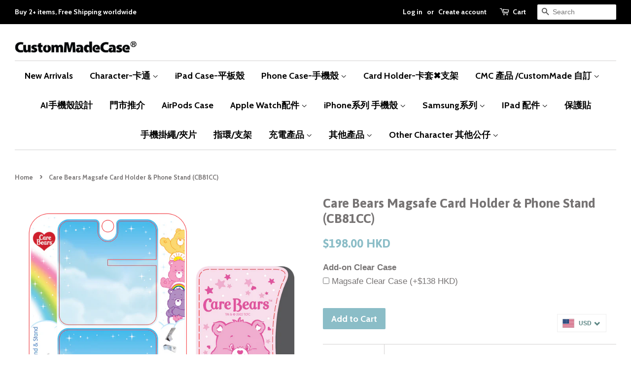

--- FILE ---
content_type: text/html; charset=utf-8
request_url: https://www.cmcase.co/products/care-bear-magsafe-card-holder-phone-stand-cb81cc
body_size: 24137
content:
<!doctype html>
<!--[if lt IE 7]><html class="no-js lt-ie9 lt-ie8 lt-ie7" lang="en"> <![endif]-->
<!--[if IE 7]><html class="no-js lt-ie9 lt-ie8" lang="en"> <![endif]-->
<!--[if IE 8]><html class="no-js lt-ie9" lang="en"> <![endif]-->
<!--[if IE 9 ]><html class="ie9 no-js"> <![endif]-->
<!--[if (gt IE 9)|!(IE)]><!--> <html class="no-js"> <!--<![endif]-->
<head>


  <meta name="facebook-domain-verification" content="fnqodvo4o1ml5w39n4o7mdnvbvja8o" />
<meta name="google-site-verification" content="gnM34IWYpjl2v62-7ePNmrv3U3fBB4tOkjCynhvc0qU" />

  <!-- Basic page needs ================================================== -->
  <meta charset="utf-8">
  <meta http-equiv="X-UA-Compatible" content="IE=edge,chrome=1">

  
  <link rel="shortcut icon" href="//www.cmcase.co/cdn/shop/files/Cmclogo04-01_32x32.png?v=1614308918" type="image/png" />
  

  <!-- Title and description ================================================== -->
  <title>
  Care Bears Magsafe Card Holder &amp; Phone Stand (CB81CC) &ndash; CMCase
  </title>

  
  <meta name="description" content="- Slim Card Holder with Magsafe. - Free 3M stickers - Compatible with all Smartphones - Authorised Licensed Products.">
  
  <!-- Social meta ================================================== -->
  

  <meta property="og:type" content="product">
  <meta property="og:title" content="Care Bears Magsafe Card Holder &amp; Phone Stand (CB81CC)">
  <meta property="og:url" content="https://www.cmcase.co/products/care-bear-magsafe-card-holder-phone-stand-cb81cc">
  
  <meta property="og:image" content="http://www.cmcase.co/cdn/shop/products/WhatsAppImage2022-02-10at8.13.11PM-2_d839f201-cef0-46f7-b358-da501bae46f1_grande.jpg?v=1644566684">
  <meta property="og:image:secure_url" content="https://www.cmcase.co/cdn/shop/products/WhatsAppImage2022-02-10at8.13.11PM-2_d839f201-cef0-46f7-b358-da501bae46f1_grande.jpg?v=1644566684">
  
  <meta property="og:image" content="http://www.cmcase.co/cdn/shop/products/WhatsAppImage2022-02-10at1.40.39PM_grande.jpg?v=1644566684">
  <meta property="og:image:secure_url" content="https://www.cmcase.co/cdn/shop/products/WhatsAppImage2022-02-10at1.40.39PM_grande.jpg?v=1644566684">
  
  <meta property="og:image" content="http://www.cmcase.co/cdn/shop/products/CB81CC-01_grande.png?v=1644562512">
  <meta property="og:image:secure_url" content="https://www.cmcase.co/cdn/shop/products/CB81CC-01_grande.png?v=1644562512">
  
  <meta property="og:price:amount" content="198.00">
  <meta property="og:price:currency" content="HKD">


  <meta property="og:description" content="- Slim Card Holder with Magsafe. - Free 3M stickers - Compatible with all Smartphones - Authorised Licensed Products.">

<meta property="og:site_name" content="CMCase">


  <meta name="twitter:card" content="summary">



  <meta name="twitter:title" content="Care Bears Magsafe Card Holder &amp; Phone Stand (CB81CC)">
  <meta name="twitter:description" content="- Slim Card Holder with Magsafe.
- Free 3M stickers
- Compatible with all Smartphones
- Authorised Licensed Products.">



  <!-- Helpers ================================================== -->
  <link rel="canonical" href="https://www.cmcase.co/products/care-bear-magsafe-card-holder-phone-stand-cb81cc">
  <meta name="viewport" content="width=device-width,initial-scale=1">
  <meta name="theme-color" content="#8bbdc7">

  <!-- CSS ================================================== -->
  <link href="//www.cmcase.co/cdn/shop/t/23/assets/timber.scss.css?v=127398048617036885491698230205" rel="stylesheet" type="text/css" media="all" />
  <link href="//www.cmcase.co/cdn/shop/t/23/assets/theme.scss.css?v=33626263788284643151698230205" rel="stylesheet" type="text/css" media="all" />

  

  
    
    
    <link href="//fonts.googleapis.com/css?family=Asap:700" rel="stylesheet" type="text/css" media="all" />
  


  
    
    
    <link href="//fonts.googleapis.com/css?family=Cabin:700" rel="stylesheet" type="text/css" media="all" />
  



  <script>
    window.theme = window.theme || {};

    var theme = {
      strings: {
        zoomClose: "Close (Esc)",
        zoomPrev: "Previous (Left arrow key)",
        zoomNext: "Next (Right arrow key)",
        addressError: "Error looking up that address",
        addressNoResults: "No results for that address",
        addressQueryLimit: "You have exceeded the Google API usage limit. Consider upgrading to a \u003ca href=\"https:\/\/developers.google.com\/maps\/premium\/usage-limits\"\u003ePremium Plan\u003c\/a\u003e.",
        authError: "There was a problem authenticating your Google Maps API Key."
      },
      settings: {
        // Adding some settings to allow the editor to update correctly when they are changed
        themeBgImage: false,
        customBgImage: '',
        enableWideLayout: true,
        typeAccentTransform: false,
        typeAccentSpacing: false,
        baseFontSize: '17px',
        headerBaseFontSize: '26px',
        accentFontSize: '18px'
      },
      variables: {
        mediaQueryMedium: 'screen and (max-width: 768px)',
        bpSmall: false
      },
      moneyFormat: "\u003cspan class=money\u003e${{amount}} HKD\u003c\/span\u003e"
    }

    document.documentElement.className = document.documentElement.className.replace('no-js', 'supports-js');
  </script>

  <!-- Header hook for plugins ================================================== -->

<script>window.performance && window.performance.mark && window.performance.mark('shopify.content_for_header.start');</script><meta name="google-site-verification" content="egwWtdze5YmStBfUzUvJgzMDdbVwIQGcRmuhIOuZ-jk">
<meta name="google-site-verification" content="vFo-0OhdaEcQpC1SRYmOsBP8CaxhEhORpEKnNBEZ3yo">
<meta id="shopify-digital-wallet" name="shopify-digital-wallet" content="/8667116/digital_wallets/dialog">
<meta name="shopify-checkout-api-token" content="ca8d6d3634ab4e6dc854438f04fd7da1">
<meta id="in-context-paypal-metadata" data-shop-id="8667116" data-venmo-supported="false" data-environment="production" data-locale="en_US" data-paypal-v4="true" data-currency="HKD">
<link rel="alternate" type="application/json+oembed" href="https://www.cmcase.co/products/care-bear-magsafe-card-holder-phone-stand-cb81cc.oembed">
<script async="async" src="/checkouts/internal/preloads.js?locale=en-HK"></script>
<link rel="preconnect" href="https://shop.app" crossorigin="anonymous">
<script async="async" src="https://shop.app/checkouts/internal/preloads.js?locale=en-HK&shop_id=8667116" crossorigin="anonymous"></script>
<script id="apple-pay-shop-capabilities" type="application/json">{"shopId":8667116,"countryCode":"HK","currencyCode":"HKD","merchantCapabilities":["supports3DS"],"merchantId":"gid:\/\/shopify\/Shop\/8667116","merchantName":"CMCase","requiredBillingContactFields":["postalAddress","email","phone"],"requiredShippingContactFields":["postalAddress","email","phone"],"shippingType":"shipping","supportedNetworks":["visa","masterCard","amex"],"total":{"type":"pending","label":"CMCase","amount":"1.00"},"shopifyPaymentsEnabled":true,"supportsSubscriptions":true}</script>
<script id="shopify-features" type="application/json">{"accessToken":"ca8d6d3634ab4e6dc854438f04fd7da1","betas":["rich-media-storefront-analytics"],"domain":"www.cmcase.co","predictiveSearch":true,"shopId":8667116,"locale":"en"}</script>
<script>var Shopify = Shopify || {};
Shopify.shop = "custom-made-case.myshopify.com";
Shopify.locale = "en";
Shopify.currency = {"active":"HKD","rate":"1.0"};
Shopify.country = "HK";
Shopify.theme = {"name":"minimal","id":184752981,"schema_name":"Minimal","schema_version":"3.5.1","theme_store_id":380,"role":"main"};
Shopify.theme.handle = "null";
Shopify.theme.style = {"id":null,"handle":null};
Shopify.cdnHost = "www.cmcase.co/cdn";
Shopify.routes = Shopify.routes || {};
Shopify.routes.root = "/";</script>
<script type="module">!function(o){(o.Shopify=o.Shopify||{}).modules=!0}(window);</script>
<script>!function(o){function n(){var o=[];function n(){o.push(Array.prototype.slice.apply(arguments))}return n.q=o,n}var t=o.Shopify=o.Shopify||{};t.loadFeatures=n(),t.autoloadFeatures=n()}(window);</script>
<script>
  window.ShopifyPay = window.ShopifyPay || {};
  window.ShopifyPay.apiHost = "shop.app\/pay";
  window.ShopifyPay.redirectState = null;
</script>
<script id="shop-js-analytics" type="application/json">{"pageType":"product"}</script>
<script defer="defer" async type="module" src="//www.cmcase.co/cdn/shopifycloud/shop-js/modules/v2/client.init-shop-cart-sync_BT-GjEfc.en.esm.js"></script>
<script defer="defer" async type="module" src="//www.cmcase.co/cdn/shopifycloud/shop-js/modules/v2/chunk.common_D58fp_Oc.esm.js"></script>
<script defer="defer" async type="module" src="//www.cmcase.co/cdn/shopifycloud/shop-js/modules/v2/chunk.modal_xMitdFEc.esm.js"></script>
<script type="module">
  await import("//www.cmcase.co/cdn/shopifycloud/shop-js/modules/v2/client.init-shop-cart-sync_BT-GjEfc.en.esm.js");
await import("//www.cmcase.co/cdn/shopifycloud/shop-js/modules/v2/chunk.common_D58fp_Oc.esm.js");
await import("//www.cmcase.co/cdn/shopifycloud/shop-js/modules/v2/chunk.modal_xMitdFEc.esm.js");

  window.Shopify.SignInWithShop?.initShopCartSync?.({"fedCMEnabled":true,"windoidEnabled":true});

</script>
<script>
  window.Shopify = window.Shopify || {};
  if (!window.Shopify.featureAssets) window.Shopify.featureAssets = {};
  window.Shopify.featureAssets['shop-js'] = {"shop-cart-sync":["modules/v2/client.shop-cart-sync_DZOKe7Ll.en.esm.js","modules/v2/chunk.common_D58fp_Oc.esm.js","modules/v2/chunk.modal_xMitdFEc.esm.js"],"init-fed-cm":["modules/v2/client.init-fed-cm_B6oLuCjv.en.esm.js","modules/v2/chunk.common_D58fp_Oc.esm.js","modules/v2/chunk.modal_xMitdFEc.esm.js"],"shop-cash-offers":["modules/v2/client.shop-cash-offers_D2sdYoxE.en.esm.js","modules/v2/chunk.common_D58fp_Oc.esm.js","modules/v2/chunk.modal_xMitdFEc.esm.js"],"shop-login-button":["modules/v2/client.shop-login-button_QeVjl5Y3.en.esm.js","modules/v2/chunk.common_D58fp_Oc.esm.js","modules/v2/chunk.modal_xMitdFEc.esm.js"],"pay-button":["modules/v2/client.pay-button_DXTOsIq6.en.esm.js","modules/v2/chunk.common_D58fp_Oc.esm.js","modules/v2/chunk.modal_xMitdFEc.esm.js"],"shop-button":["modules/v2/client.shop-button_DQZHx9pm.en.esm.js","modules/v2/chunk.common_D58fp_Oc.esm.js","modules/v2/chunk.modal_xMitdFEc.esm.js"],"avatar":["modules/v2/client.avatar_BTnouDA3.en.esm.js"],"init-windoid":["modules/v2/client.init-windoid_CR1B-cfM.en.esm.js","modules/v2/chunk.common_D58fp_Oc.esm.js","modules/v2/chunk.modal_xMitdFEc.esm.js"],"init-shop-for-new-customer-accounts":["modules/v2/client.init-shop-for-new-customer-accounts_C_vY_xzh.en.esm.js","modules/v2/client.shop-login-button_QeVjl5Y3.en.esm.js","modules/v2/chunk.common_D58fp_Oc.esm.js","modules/v2/chunk.modal_xMitdFEc.esm.js"],"init-shop-email-lookup-coordinator":["modules/v2/client.init-shop-email-lookup-coordinator_BI7n9ZSv.en.esm.js","modules/v2/chunk.common_D58fp_Oc.esm.js","modules/v2/chunk.modal_xMitdFEc.esm.js"],"init-shop-cart-sync":["modules/v2/client.init-shop-cart-sync_BT-GjEfc.en.esm.js","modules/v2/chunk.common_D58fp_Oc.esm.js","modules/v2/chunk.modal_xMitdFEc.esm.js"],"shop-toast-manager":["modules/v2/client.shop-toast-manager_DiYdP3xc.en.esm.js","modules/v2/chunk.common_D58fp_Oc.esm.js","modules/v2/chunk.modal_xMitdFEc.esm.js"],"init-customer-accounts":["modules/v2/client.init-customer-accounts_D9ZNqS-Q.en.esm.js","modules/v2/client.shop-login-button_QeVjl5Y3.en.esm.js","modules/v2/chunk.common_D58fp_Oc.esm.js","modules/v2/chunk.modal_xMitdFEc.esm.js"],"init-customer-accounts-sign-up":["modules/v2/client.init-customer-accounts-sign-up_iGw4briv.en.esm.js","modules/v2/client.shop-login-button_QeVjl5Y3.en.esm.js","modules/v2/chunk.common_D58fp_Oc.esm.js","modules/v2/chunk.modal_xMitdFEc.esm.js"],"shop-follow-button":["modules/v2/client.shop-follow-button_CqMgW2wH.en.esm.js","modules/v2/chunk.common_D58fp_Oc.esm.js","modules/v2/chunk.modal_xMitdFEc.esm.js"],"checkout-modal":["modules/v2/client.checkout-modal_xHeaAweL.en.esm.js","modules/v2/chunk.common_D58fp_Oc.esm.js","modules/v2/chunk.modal_xMitdFEc.esm.js"],"shop-login":["modules/v2/client.shop-login_D91U-Q7h.en.esm.js","modules/v2/chunk.common_D58fp_Oc.esm.js","modules/v2/chunk.modal_xMitdFEc.esm.js"],"lead-capture":["modules/v2/client.lead-capture_BJmE1dJe.en.esm.js","modules/v2/chunk.common_D58fp_Oc.esm.js","modules/v2/chunk.modal_xMitdFEc.esm.js"],"payment-terms":["modules/v2/client.payment-terms_Ci9AEqFq.en.esm.js","modules/v2/chunk.common_D58fp_Oc.esm.js","modules/v2/chunk.modal_xMitdFEc.esm.js"]};
</script>
<script>(function() {
  var isLoaded = false;
  function asyncLoad() {
    if (isLoaded) return;
    isLoaded = true;
    var urls = ["https:\/\/chimpstatic.com\/mcjs-connected\/js\/users\/b699d8c0f06e56554f38280e3\/821d893870db2179ff40e1bb0.js?shop=custom-made-case.myshopify.com","https:\/\/chimpstatic.com\/mcjs-connected\/js\/users\/b699d8c0f06e56554f38280e3\/821d893870db2179ff40e1bb0.js?shop=custom-made-case.myshopify.com","https:\/\/chimpstatic.com\/mcjs-connected\/js\/users\/b699d8c0f06e56554f38280e3\/821d893870db2179ff40e1bb0.js?shop=custom-made-case.myshopify.com","https:\/\/chimpstatic.com\/mcjs-connected\/js\/users\/b699d8c0f06e56554f38280e3\/821d893870db2179ff40e1bb0.js?shop=custom-made-case.myshopify.com","https:\/\/chimpstatic.com\/mcjs-connected\/js\/users\/b699d8c0f06e56554f38280e3\/821d893870db2179ff40e1bb0.js?shop=custom-made-case.myshopify.com","https:\/\/chimpstatic.com\/mcjs-connected\/js\/users\/b699d8c0f06e56554f38280e3\/821d893870db2179ff40e1bb0.js?shop=custom-made-case.myshopify.com","https:\/\/files-shpf.mageworx.com\/productoptions\/source.js?mw_productoptions_t=1760587975\u0026shop=custom-made-case.myshopify.com","https:\/\/trybeans.s3.amazonaws.com\/static\/js\/lib\/2.0\/shopify.beans.js?shop=custom-made-case.myshopify.com","https:\/\/s3-us-west-2.amazonaws.com\/qsmz-scripttag\/qstomizer_st.min.js?shop=custom-made-case.myshopify.com","https:\/\/js.jilt.com\/storefront\/v1\/jilt.js?shop=custom-made-case.myshopify.com","https:\/\/sliderapp.hulkapps.com\/assets\/js\/slider.js?shop=custom-made-case.myshopify.com","https:\/\/cdn.shopify.com\/s\/files\/1\/0683\/1371\/0892\/files\/splmn-shopify-prod-August-31.min.js?v=1693985059\u0026shop=custom-made-case.myshopify.com","https:\/\/d3f0kqa8h3si01.cloudfront.net\/scripts\/custom-made-case.20221105142031.scripttag.js?shop=custom-made-case.myshopify.com","\/\/cdn.shopify.com\/proxy\/4b840b5bb72bd636bf5dde0f5d9dbd7a6f1a15f24e38c5f5240be3ace72fbe95\/static.cdn.printful.com\/static\/js\/external\/shopify-product-customizer.js?v=0.28\u0026shop=custom-made-case.myshopify.com\u0026sp-cache-control=cHVibGljLCBtYXgtYWdlPTkwMA"];
    for (var i = 0; i < urls.length; i++) {
      var s = document.createElement('script');
      s.type = 'text/javascript';
      s.async = true;
      s.src = urls[i];
      var x = document.getElementsByTagName('script')[0];
      x.parentNode.insertBefore(s, x);
    }
  };
  if(window.attachEvent) {
    window.attachEvent('onload', asyncLoad);
  } else {
    window.addEventListener('load', asyncLoad, false);
  }
})();</script>
<script id="__st">var __st={"a":8667116,"offset":28800,"reqid":"bcc85289-73bb-42c7-a7d6-9ea99e343fb7-1769096166","pageurl":"www.cmcase.co\/products\/care-bear-magsafe-card-holder-phone-stand-cb81cc","u":"ed52881d880c","p":"product","rtyp":"product","rid":7792752853232};</script>
<script>window.ShopifyPaypalV4VisibilityTracking = true;</script>
<script id="captcha-bootstrap">!function(){'use strict';const t='contact',e='account',n='new_comment',o=[[t,t],['blogs',n],['comments',n],[t,'customer']],c=[[e,'customer_login'],[e,'guest_login'],[e,'recover_customer_password'],[e,'create_customer']],r=t=>t.map((([t,e])=>`form[action*='/${t}']:not([data-nocaptcha='true']) input[name='form_type'][value='${e}']`)).join(','),a=t=>()=>t?[...document.querySelectorAll(t)].map((t=>t.form)):[];function s(){const t=[...o],e=r(t);return a(e)}const i='password',u='form_key',d=['recaptcha-v3-token','g-recaptcha-response','h-captcha-response',i],f=()=>{try{return window.sessionStorage}catch{return}},m='__shopify_v',_=t=>t.elements[u];function p(t,e,n=!1){try{const o=window.sessionStorage,c=JSON.parse(o.getItem(e)),{data:r}=function(t){const{data:e,action:n}=t;return t[m]||n?{data:e,action:n}:{data:t,action:n}}(c);for(const[e,n]of Object.entries(r))t.elements[e]&&(t.elements[e].value=n);n&&o.removeItem(e)}catch(o){console.error('form repopulation failed',{error:o})}}const l='form_type',E='cptcha';function T(t){t.dataset[E]=!0}const w=window,h=w.document,L='Shopify',v='ce_forms',y='captcha';let A=!1;((t,e)=>{const n=(g='f06e6c50-85a8-45c8-87d0-21a2b65856fe',I='https://cdn.shopify.com/shopifycloud/storefront-forms-hcaptcha/ce_storefront_forms_captcha_hcaptcha.v1.5.2.iife.js',D={infoText:'Protected by hCaptcha',privacyText:'Privacy',termsText:'Terms'},(t,e,n)=>{const o=w[L][v],c=o.bindForm;if(c)return c(t,g,e,D).then(n);var r;o.q.push([[t,g,e,D],n]),r=I,A||(h.body.append(Object.assign(h.createElement('script'),{id:'captcha-provider',async:!0,src:r})),A=!0)});var g,I,D;w[L]=w[L]||{},w[L][v]=w[L][v]||{},w[L][v].q=[],w[L][y]=w[L][y]||{},w[L][y].protect=function(t,e){n(t,void 0,e),T(t)},Object.freeze(w[L][y]),function(t,e,n,w,h,L){const[v,y,A,g]=function(t,e,n){const i=e?o:[],u=t?c:[],d=[...i,...u],f=r(d),m=r(i),_=r(d.filter((([t,e])=>n.includes(e))));return[a(f),a(m),a(_),s()]}(w,h,L),I=t=>{const e=t.target;return e instanceof HTMLFormElement?e:e&&e.form},D=t=>v().includes(t);t.addEventListener('submit',(t=>{const e=I(t);if(!e)return;const n=D(e)&&!e.dataset.hcaptchaBound&&!e.dataset.recaptchaBound,o=_(e),c=g().includes(e)&&(!o||!o.value);(n||c)&&t.preventDefault(),c&&!n&&(function(t){try{if(!f())return;!function(t){const e=f();if(!e)return;const n=_(t);if(!n)return;const o=n.value;o&&e.removeItem(o)}(t);const e=Array.from(Array(32),(()=>Math.random().toString(36)[2])).join('');!function(t,e){_(t)||t.append(Object.assign(document.createElement('input'),{type:'hidden',name:u})),t.elements[u].value=e}(t,e),function(t,e){const n=f();if(!n)return;const o=[...t.querySelectorAll(`input[type='${i}']`)].map((({name:t})=>t)),c=[...d,...o],r={};for(const[a,s]of new FormData(t).entries())c.includes(a)||(r[a]=s);n.setItem(e,JSON.stringify({[m]:1,action:t.action,data:r}))}(t,e)}catch(e){console.error('failed to persist form',e)}}(e),e.submit())}));const S=(t,e)=>{t&&!t.dataset[E]&&(n(t,e.some((e=>e===t))),T(t))};for(const o of['focusin','change'])t.addEventListener(o,(t=>{const e=I(t);D(e)&&S(e,y())}));const B=e.get('form_key'),M=e.get(l),P=B&&M;t.addEventListener('DOMContentLoaded',(()=>{const t=y();if(P)for(const e of t)e.elements[l].value===M&&p(e,B);[...new Set([...A(),...v().filter((t=>'true'===t.dataset.shopifyCaptcha))])].forEach((e=>S(e,t)))}))}(h,new URLSearchParams(w.location.search),n,t,e,['guest_login'])})(!0,!0)}();</script>
<script integrity="sha256-4kQ18oKyAcykRKYeNunJcIwy7WH5gtpwJnB7kiuLZ1E=" data-source-attribution="shopify.loadfeatures" defer="defer" src="//www.cmcase.co/cdn/shopifycloud/storefront/assets/storefront/load_feature-a0a9edcb.js" crossorigin="anonymous"></script>
<script crossorigin="anonymous" defer="defer" src="//www.cmcase.co/cdn/shopifycloud/storefront/assets/shopify_pay/storefront-65b4c6d7.js?v=20250812"></script>
<script data-source-attribution="shopify.dynamic_checkout.dynamic.init">var Shopify=Shopify||{};Shopify.PaymentButton=Shopify.PaymentButton||{isStorefrontPortableWallets:!0,init:function(){window.Shopify.PaymentButton.init=function(){};var t=document.createElement("script");t.src="https://www.cmcase.co/cdn/shopifycloud/portable-wallets/latest/portable-wallets.en.js",t.type="module",document.head.appendChild(t)}};
</script>
<script data-source-attribution="shopify.dynamic_checkout.buyer_consent">
  function portableWalletsHideBuyerConsent(e){var t=document.getElementById("shopify-buyer-consent"),n=document.getElementById("shopify-subscription-policy-button");t&&n&&(t.classList.add("hidden"),t.setAttribute("aria-hidden","true"),n.removeEventListener("click",e))}function portableWalletsShowBuyerConsent(e){var t=document.getElementById("shopify-buyer-consent"),n=document.getElementById("shopify-subscription-policy-button");t&&n&&(t.classList.remove("hidden"),t.removeAttribute("aria-hidden"),n.addEventListener("click",e))}window.Shopify?.PaymentButton&&(window.Shopify.PaymentButton.hideBuyerConsent=portableWalletsHideBuyerConsent,window.Shopify.PaymentButton.showBuyerConsent=portableWalletsShowBuyerConsent);
</script>
<script data-source-attribution="shopify.dynamic_checkout.cart.bootstrap">document.addEventListener("DOMContentLoaded",(function(){function t(){return document.querySelector("shopify-accelerated-checkout-cart, shopify-accelerated-checkout")}if(t())Shopify.PaymentButton.init();else{new MutationObserver((function(e,n){t()&&(Shopify.PaymentButton.init(),n.disconnect())})).observe(document.body,{childList:!0,subtree:!0})}}));
</script>
<link id="shopify-accelerated-checkout-styles" rel="stylesheet" media="screen" href="https://www.cmcase.co/cdn/shopifycloud/portable-wallets/latest/accelerated-checkout-backwards-compat.css" crossorigin="anonymous">
<style id="shopify-accelerated-checkout-cart">
        #shopify-buyer-consent {
  margin-top: 1em;
  display: inline-block;
  width: 100%;
}

#shopify-buyer-consent.hidden {
  display: none;
}

#shopify-subscription-policy-button {
  background: none;
  border: none;
  padding: 0;
  text-decoration: underline;
  font-size: inherit;
  cursor: pointer;
}

#shopify-subscription-policy-button::before {
  box-shadow: none;
}

      </style>

<script>window.performance && window.performance.mark && window.performance.mark('shopify.content_for_header.end');</script>

<script>var product_ori_id = '7792752853232';var product_ori_handle = 'care-bear-magsafe-card-holder-phone-stand-cb81cc';var product_detail = {id:'7792752853232',handle:'care-bear-magsafe-card-holder-phone-stand-cb81cc'};window.jQuery || document.write("<script src='//ajax.googleapis.com/ajax/libs/jquery/3.1.1/jquery.min.js'>\x3C/script>")</script><script src="/apps/customify/js_api/call/7792752853232.js" type="text/javascript"></script>
<script>window.BOLD = window.BOLD || {};
    window.BOLD.common = window.BOLD.common || {};
    window.BOLD.common.Shopify = window.BOLD.common.Shopify || {};

    window.BOLD.common.Shopify.shop = {
        domain: 'www.cmcase.co',
        permanent_domain: 'custom-made-case.myshopify.com',
        url: 'https://www.cmcase.co',
        secure_url: 'https://www.cmcase.co',
        money_format: "\u003cspan class=money\u003e${{amount}} HKD\u003c\/span\u003e",
        currency: "HKD"
    };

    window.BOLD.common.Shopify.cart = {"note":null,"attributes":{},"original_total_price":0,"total_price":0,"total_discount":0,"total_weight":0.0,"item_count":0,"items":[],"requires_shipping":false,"currency":"HKD","items_subtotal_price":0,"cart_level_discount_applications":[],"checkout_charge_amount":0};
    window.BOLD.common.template = 'product';window.BOLD.common.Shopify.formatMoney = function(money, format) {
        function n(t, e) {
            return 'undefined' == typeof t ? e : t
        }
        function r(t, e, r, i) {
            if (e = n(e, 2),
            r = n(r, ','),
            i = n(i, '.'),
            isNaN(t) || null == t)
                return 0;
            t = (t / 100).toFixed(e);
            var o = t.split('.')
              , a = o[0].replace(/(\d)(?=(\d\d\d)+(?!\d))/g, '$1' + r)
              , s = o[1] ? i + o[1] : '';
            return a + s
        }
        'string' == typeof money && (money = money.replace('.', ''));
        var i = ''
          , o = /\{\{\s*(\w+)\s*\}\}/
          , a = format || window.BOLD.common.Shopify.shop.money_format || window.Shopify.money_format || '$ {{ amount }}';
        switch (a.match(o)[1]) {
            case 'amount':
                i = r(money, 2);
                break;
            case 'amount_no_decimals':
                i = r(money, 0);
                break;
            case 'amount_with_comma_separator':
                i = r(money, 2, '.', ',');
                break;
            case 'amount_no_decimals_with_comma_separator':
                i = r(money, 0, '.', ',');
                break;
            case 'amount_with_space_separator':
                i = r(money, 2, '.', ' ');
                break;
            case 'amount_no_decimals_with_space_separator':
                i = r(money, 0, '.', ' ');
                break;
        }
        return a.replace(o, i);
    };

    window.BOLD.common.Shopify.saveProduct = function (handle, product) {
        if (typeof handle === 'string' && typeof window.BOLD.common.Shopify.products[handle] === 'undefined') {
            if (typeof product === 'number') {
                window.BOLD.common.Shopify.handles[product] = handle;
                product = { id: product };
            }
            window.BOLD.common.Shopify.products[handle] = product;
        }
    };

	window.BOLD.common.Shopify.saveVariant = function (variant_id, variant) {
		if (typeof variant_id === 'number' && typeof window.BOLD.common.Shopify.variants[variant_id] === 'undefined') {
			window.BOLD.common.Shopify.variants[variant_id] = variant;
		}
	};window.BOLD.common.Shopify.products = window.BOLD.common.Shopify.products || {};
    window.BOLD.common.Shopify.variants = window.BOLD.common.Shopify.variants || {};
    window.BOLD.common.Shopify.handles = window.BOLD.common.Shopify.handles || {};window.BOLD.common.Shopify.handle = "care-bear-magsafe-card-holder-phone-stand-cb81cc"
window.BOLD.common.Shopify.saveProduct("care-bear-magsafe-card-holder-phone-stand-cb81cc", 7792752853232);window.BOLD.common.Shopify.saveVariant(42411936514288, {product_id: 7792752853232, price: 19800, group_id: ''});window.BOLD.common.Shopify.metafields = window.BOLD.common.Shopify.metafields || {};window.BOLD.common.Shopify.metafields["bold_rp"] = {};</script><link href="//www.cmcase.co/cdn/shop/t/23/assets/beans.css?v=143072281686462762651504672922" rel="stylesheet" type="text/css" media="all" />

  <script>window.beans_cjs_id = ''; window.beans_cjs_email = '';</script> 


  

<!--[if lt IE 9]>
<script src="//cdnjs.cloudflare.com/ajax/libs/html5shiv/3.7.2/html5shiv.min.js" type="text/javascript"></script>
<link href="//www.cmcase.co/cdn/shop/t/23/assets/respond-proxy.html" id="respond-proxy" rel="respond-proxy" />
<link href="//www.cmcase.co/search?q=5e8383422b7efdca072e71cdcb262db8" id="respond-redirect" rel="respond-redirect" />
<script src="//www.cmcase.co/search?q=5e8383422b7efdca072e71cdcb262db8" type="text/javascript"></script>
<![endif]-->


  <script src="//ajax.googleapis.com/ajax/libs/jquery/2.2.3/jquery.min.js" type="text/javascript"></script>

  <!--[if (gt IE 9)|!(IE)]><!--><script src="//www.cmcase.co/cdn/shop/t/23/assets/lazysizes.min.js?v=177476512571513845041504525562" async="async"></script><!--<![endif]-->
  <!--[if lte IE 9]><script src="//www.cmcase.co/cdn/shop/t/23/assets/lazysizes.min.js?v=177476512571513845041504525562"></script><![endif]-->
    
  
  


  <script type='text/javascript'>var jiltStorefrontParams = {"capture_email_on_add_to_cart":0,"platform":"shopify","popover_dismiss_message":"Your email and cart are saved so we can send you email reminders about this order.","shop_uuid":"25557677-5a2f-4e1d-be18-e0020c7d2dd6","signup_form":{"enabled":false,"name_fields_enabled":true,"seconds_delay":null,"exit_intent":true,"heading":"Signup now","content":"Join our mailing list!","tags":[],"list_ids":[],"button_color":"#ffffff","button_text_color":"#000000"}}; </script>

<script>window.mlvedaShopCurrency = "HKD";
window.shopCurrency = "HKD";
window.supported_currencies = "USD TWD SGD INR GBP CAD AUD EUR JPY";
</script>
 
 <link href="https://monorail-edge.shopifysvc.com" rel="dns-prefetch">
<script>(function(){if ("sendBeacon" in navigator && "performance" in window) {try {var session_token_from_headers = performance.getEntriesByType('navigation')[0].serverTiming.find(x => x.name == '_s').description;} catch {var session_token_from_headers = undefined;}var session_cookie_matches = document.cookie.match(/_shopify_s=([^;]*)/);var session_token_from_cookie = session_cookie_matches && session_cookie_matches.length === 2 ? session_cookie_matches[1] : "";var session_token = session_token_from_headers || session_token_from_cookie || "";function handle_abandonment_event(e) {var entries = performance.getEntries().filter(function(entry) {return /monorail-edge.shopifysvc.com/.test(entry.name);});if (!window.abandonment_tracked && entries.length === 0) {window.abandonment_tracked = true;var currentMs = Date.now();var navigation_start = performance.timing.navigationStart;var payload = {shop_id: 8667116,url: window.location.href,navigation_start,duration: currentMs - navigation_start,session_token,page_type: "product"};window.navigator.sendBeacon("https://monorail-edge.shopifysvc.com/v1/produce", JSON.stringify({schema_id: "online_store_buyer_site_abandonment/1.1",payload: payload,metadata: {event_created_at_ms: currentMs,event_sent_at_ms: currentMs}}));}}window.addEventListener('pagehide', handle_abandonment_event);}}());</script>
<script id="web-pixels-manager-setup">(function e(e,d,r,n,o){if(void 0===o&&(o={}),!Boolean(null===(a=null===(i=window.Shopify)||void 0===i?void 0:i.analytics)||void 0===a?void 0:a.replayQueue)){var i,a;window.Shopify=window.Shopify||{};var t=window.Shopify;t.analytics=t.analytics||{};var s=t.analytics;s.replayQueue=[],s.publish=function(e,d,r){return s.replayQueue.push([e,d,r]),!0};try{self.performance.mark("wpm:start")}catch(e){}var l=function(){var e={modern:/Edge?\/(1{2}[4-9]|1[2-9]\d|[2-9]\d{2}|\d{4,})\.\d+(\.\d+|)|Firefox\/(1{2}[4-9]|1[2-9]\d|[2-9]\d{2}|\d{4,})\.\d+(\.\d+|)|Chrom(ium|e)\/(9{2}|\d{3,})\.\d+(\.\d+|)|(Maci|X1{2}).+ Version\/(15\.\d+|(1[6-9]|[2-9]\d|\d{3,})\.\d+)([,.]\d+|)( \(\w+\)|)( Mobile\/\w+|) Safari\/|Chrome.+OPR\/(9{2}|\d{3,})\.\d+\.\d+|(CPU[ +]OS|iPhone[ +]OS|CPU[ +]iPhone|CPU IPhone OS|CPU iPad OS)[ +]+(15[._]\d+|(1[6-9]|[2-9]\d|\d{3,})[._]\d+)([._]\d+|)|Android:?[ /-](13[3-9]|1[4-9]\d|[2-9]\d{2}|\d{4,})(\.\d+|)(\.\d+|)|Android.+Firefox\/(13[5-9]|1[4-9]\d|[2-9]\d{2}|\d{4,})\.\d+(\.\d+|)|Android.+Chrom(ium|e)\/(13[3-9]|1[4-9]\d|[2-9]\d{2}|\d{4,})\.\d+(\.\d+|)|SamsungBrowser\/([2-9]\d|\d{3,})\.\d+/,legacy:/Edge?\/(1[6-9]|[2-9]\d|\d{3,})\.\d+(\.\d+|)|Firefox\/(5[4-9]|[6-9]\d|\d{3,})\.\d+(\.\d+|)|Chrom(ium|e)\/(5[1-9]|[6-9]\d|\d{3,})\.\d+(\.\d+|)([\d.]+$|.*Safari\/(?![\d.]+ Edge\/[\d.]+$))|(Maci|X1{2}).+ Version\/(10\.\d+|(1[1-9]|[2-9]\d|\d{3,})\.\d+)([,.]\d+|)( \(\w+\)|)( Mobile\/\w+|) Safari\/|Chrome.+OPR\/(3[89]|[4-9]\d|\d{3,})\.\d+\.\d+|(CPU[ +]OS|iPhone[ +]OS|CPU[ +]iPhone|CPU IPhone OS|CPU iPad OS)[ +]+(10[._]\d+|(1[1-9]|[2-9]\d|\d{3,})[._]\d+)([._]\d+|)|Android:?[ /-](13[3-9]|1[4-9]\d|[2-9]\d{2}|\d{4,})(\.\d+|)(\.\d+|)|Mobile Safari.+OPR\/([89]\d|\d{3,})\.\d+\.\d+|Android.+Firefox\/(13[5-9]|1[4-9]\d|[2-9]\d{2}|\d{4,})\.\d+(\.\d+|)|Android.+Chrom(ium|e)\/(13[3-9]|1[4-9]\d|[2-9]\d{2}|\d{4,})\.\d+(\.\d+|)|Android.+(UC? ?Browser|UCWEB|U3)[ /]?(15\.([5-9]|\d{2,})|(1[6-9]|[2-9]\d|\d{3,})\.\d+)\.\d+|SamsungBrowser\/(5\.\d+|([6-9]|\d{2,})\.\d+)|Android.+MQ{2}Browser\/(14(\.(9|\d{2,})|)|(1[5-9]|[2-9]\d|\d{3,})(\.\d+|))(\.\d+|)|K[Aa][Ii]OS\/(3\.\d+|([4-9]|\d{2,})\.\d+)(\.\d+|)/},d=e.modern,r=e.legacy,n=navigator.userAgent;return n.match(d)?"modern":n.match(r)?"legacy":"unknown"}(),u="modern"===l?"modern":"legacy",c=(null!=n?n:{modern:"",legacy:""})[u],f=function(e){return[e.baseUrl,"/wpm","/b",e.hashVersion,"modern"===e.buildTarget?"m":"l",".js"].join("")}({baseUrl:d,hashVersion:r,buildTarget:u}),m=function(e){var d=e.version,r=e.bundleTarget,n=e.surface,o=e.pageUrl,i=e.monorailEndpoint;return{emit:function(e){var a=e.status,t=e.errorMsg,s=(new Date).getTime(),l=JSON.stringify({metadata:{event_sent_at_ms:s},events:[{schema_id:"web_pixels_manager_load/3.1",payload:{version:d,bundle_target:r,page_url:o,status:a,surface:n,error_msg:t},metadata:{event_created_at_ms:s}}]});if(!i)return console&&console.warn&&console.warn("[Web Pixels Manager] No Monorail endpoint provided, skipping logging."),!1;try{return self.navigator.sendBeacon.bind(self.navigator)(i,l)}catch(e){}var u=new XMLHttpRequest;try{return u.open("POST",i,!0),u.setRequestHeader("Content-Type","text/plain"),u.send(l),!0}catch(e){return console&&console.warn&&console.warn("[Web Pixels Manager] Got an unhandled error while logging to Monorail."),!1}}}}({version:r,bundleTarget:l,surface:e.surface,pageUrl:self.location.href,monorailEndpoint:e.monorailEndpoint});try{o.browserTarget=l,function(e){var d=e.src,r=e.async,n=void 0===r||r,o=e.onload,i=e.onerror,a=e.sri,t=e.scriptDataAttributes,s=void 0===t?{}:t,l=document.createElement("script"),u=document.querySelector("head"),c=document.querySelector("body");if(l.async=n,l.src=d,a&&(l.integrity=a,l.crossOrigin="anonymous"),s)for(var f in s)if(Object.prototype.hasOwnProperty.call(s,f))try{l.dataset[f]=s[f]}catch(e){}if(o&&l.addEventListener("load",o),i&&l.addEventListener("error",i),u)u.appendChild(l);else{if(!c)throw new Error("Did not find a head or body element to append the script");c.appendChild(l)}}({src:f,async:!0,onload:function(){if(!function(){var e,d;return Boolean(null===(d=null===(e=window.Shopify)||void 0===e?void 0:e.analytics)||void 0===d?void 0:d.initialized)}()){var d=window.webPixelsManager.init(e)||void 0;if(d){var r=window.Shopify.analytics;r.replayQueue.forEach((function(e){var r=e[0],n=e[1],o=e[2];d.publishCustomEvent(r,n,o)})),r.replayQueue=[],r.publish=d.publishCustomEvent,r.visitor=d.visitor,r.initialized=!0}}},onerror:function(){return m.emit({status:"failed",errorMsg:"".concat(f," has failed to load")})},sri:function(e){var d=/^sha384-[A-Za-z0-9+/=]+$/;return"string"==typeof e&&d.test(e)}(c)?c:"",scriptDataAttributes:o}),m.emit({status:"loading"})}catch(e){m.emit({status:"failed",errorMsg:(null==e?void 0:e.message)||"Unknown error"})}}})({shopId: 8667116,storefrontBaseUrl: "https://www.cmcase.co",extensionsBaseUrl: "https://extensions.shopifycdn.com/cdn/shopifycloud/web-pixels-manager",monorailEndpoint: "https://monorail-edge.shopifysvc.com/unstable/produce_batch",surface: "storefront-renderer",enabledBetaFlags: ["2dca8a86"],webPixelsConfigList: [{"id":"219447536","configuration":"{\"pixel_id\":\"1512244472359836\",\"pixel_type\":\"facebook_pixel\",\"metaapp_system_user_token\":\"-\"}","eventPayloadVersion":"v1","runtimeContext":"OPEN","scriptVersion":"ca16bc87fe92b6042fbaa3acc2fbdaa6","type":"APP","apiClientId":2329312,"privacyPurposes":["ANALYTICS","MARKETING","SALE_OF_DATA"],"dataSharingAdjustments":{"protectedCustomerApprovalScopes":["read_customer_address","read_customer_email","read_customer_name","read_customer_personal_data","read_customer_phone"]}},{"id":"79986928","eventPayloadVersion":"v1","runtimeContext":"LAX","scriptVersion":"1","type":"CUSTOM","privacyPurposes":["ANALYTICS"],"name":"Google Analytics tag (migrated)"},{"id":"shopify-app-pixel","configuration":"{}","eventPayloadVersion":"v1","runtimeContext":"STRICT","scriptVersion":"0450","apiClientId":"shopify-pixel","type":"APP","privacyPurposes":["ANALYTICS","MARKETING"]},{"id":"shopify-custom-pixel","eventPayloadVersion":"v1","runtimeContext":"LAX","scriptVersion":"0450","apiClientId":"shopify-pixel","type":"CUSTOM","privacyPurposes":["ANALYTICS","MARKETING"]}],isMerchantRequest: false,initData: {"shop":{"name":"CMCase","paymentSettings":{"currencyCode":"HKD"},"myshopifyDomain":"custom-made-case.myshopify.com","countryCode":"HK","storefrontUrl":"https:\/\/www.cmcase.co"},"customer":null,"cart":null,"checkout":null,"productVariants":[{"price":{"amount":198.0,"currencyCode":"HKD"},"product":{"title":"Care Bears Magsafe Card Holder \u0026 Phone Stand (CB81CC)","vendor":"CMCase","id":"7792752853232","untranslatedTitle":"Care Bears Magsafe Card Holder \u0026 Phone Stand (CB81CC)","url":"\/products\/care-bear-magsafe-card-holder-phone-stand-cb81cc","type":""},"id":"42411936514288","image":{"src":"\/\/www.cmcase.co\/cdn\/shop\/products\/CB81CC-01.png?v=1644562512"},"sku":"","title":"Default Title","untranslatedTitle":"Default Title"}],"purchasingCompany":null},},"https://www.cmcase.co/cdn","fcfee988w5aeb613cpc8e4bc33m6693e112",{"modern":"","legacy":""},{"shopId":"8667116","storefrontBaseUrl":"https:\/\/www.cmcase.co","extensionBaseUrl":"https:\/\/extensions.shopifycdn.com\/cdn\/shopifycloud\/web-pixels-manager","surface":"storefront-renderer","enabledBetaFlags":"[\"2dca8a86\"]","isMerchantRequest":"false","hashVersion":"fcfee988w5aeb613cpc8e4bc33m6693e112","publish":"custom","events":"[[\"page_viewed\",{}],[\"product_viewed\",{\"productVariant\":{\"price\":{\"amount\":198.0,\"currencyCode\":\"HKD\"},\"product\":{\"title\":\"Care Bears Magsafe Card Holder \u0026 Phone Stand (CB81CC)\",\"vendor\":\"CMCase\",\"id\":\"7792752853232\",\"untranslatedTitle\":\"Care Bears Magsafe Card Holder \u0026 Phone Stand (CB81CC)\",\"url\":\"\/products\/care-bear-magsafe-card-holder-phone-stand-cb81cc\",\"type\":\"\"},\"id\":\"42411936514288\",\"image\":{\"src\":\"\/\/www.cmcase.co\/cdn\/shop\/products\/CB81CC-01.png?v=1644562512\"},\"sku\":\"\",\"title\":\"Default Title\",\"untranslatedTitle\":\"Default Title\"}}]]"});</script><script>
  window.ShopifyAnalytics = window.ShopifyAnalytics || {};
  window.ShopifyAnalytics.meta = window.ShopifyAnalytics.meta || {};
  window.ShopifyAnalytics.meta.currency = 'HKD';
  var meta = {"product":{"id":7792752853232,"gid":"gid:\/\/shopify\/Product\/7792752853232","vendor":"CMCase","type":"","handle":"care-bear-magsafe-card-holder-phone-stand-cb81cc","variants":[{"id":42411936514288,"price":19800,"name":"Care Bears Magsafe Card Holder \u0026 Phone Stand (CB81CC)","public_title":null,"sku":""}],"remote":false},"page":{"pageType":"product","resourceType":"product","resourceId":7792752853232,"requestId":"bcc85289-73bb-42c7-a7d6-9ea99e343fb7-1769096166"}};
  for (var attr in meta) {
    window.ShopifyAnalytics.meta[attr] = meta[attr];
  }
</script>
<script class="analytics">
  (function () {
    var customDocumentWrite = function(content) {
      var jquery = null;

      if (window.jQuery) {
        jquery = window.jQuery;
      } else if (window.Checkout && window.Checkout.$) {
        jquery = window.Checkout.$;
      }

      if (jquery) {
        jquery('body').append(content);
      }
    };

    var hasLoggedConversion = function(token) {
      if (token) {
        return document.cookie.indexOf('loggedConversion=' + token) !== -1;
      }
      return false;
    }

    var setCookieIfConversion = function(token) {
      if (token) {
        var twoMonthsFromNow = new Date(Date.now());
        twoMonthsFromNow.setMonth(twoMonthsFromNow.getMonth() + 2);

        document.cookie = 'loggedConversion=' + token + '; expires=' + twoMonthsFromNow;
      }
    }

    var trekkie = window.ShopifyAnalytics.lib = window.trekkie = window.trekkie || [];
    if (trekkie.integrations) {
      return;
    }
    trekkie.methods = [
      'identify',
      'page',
      'ready',
      'track',
      'trackForm',
      'trackLink'
    ];
    trekkie.factory = function(method) {
      return function() {
        var args = Array.prototype.slice.call(arguments);
        args.unshift(method);
        trekkie.push(args);
        return trekkie;
      };
    };
    for (var i = 0; i < trekkie.methods.length; i++) {
      var key = trekkie.methods[i];
      trekkie[key] = trekkie.factory(key);
    }
    trekkie.load = function(config) {
      trekkie.config = config || {};
      trekkie.config.initialDocumentCookie = document.cookie;
      var first = document.getElementsByTagName('script')[0];
      var script = document.createElement('script');
      script.type = 'text/javascript';
      script.onerror = function(e) {
        var scriptFallback = document.createElement('script');
        scriptFallback.type = 'text/javascript';
        scriptFallback.onerror = function(error) {
                var Monorail = {
      produce: function produce(monorailDomain, schemaId, payload) {
        var currentMs = new Date().getTime();
        var event = {
          schema_id: schemaId,
          payload: payload,
          metadata: {
            event_created_at_ms: currentMs,
            event_sent_at_ms: currentMs
          }
        };
        return Monorail.sendRequest("https://" + monorailDomain + "/v1/produce", JSON.stringify(event));
      },
      sendRequest: function sendRequest(endpointUrl, payload) {
        // Try the sendBeacon API
        if (window && window.navigator && typeof window.navigator.sendBeacon === 'function' && typeof window.Blob === 'function' && !Monorail.isIos12()) {
          var blobData = new window.Blob([payload], {
            type: 'text/plain'
          });

          if (window.navigator.sendBeacon(endpointUrl, blobData)) {
            return true;
          } // sendBeacon was not successful

        } // XHR beacon

        var xhr = new XMLHttpRequest();

        try {
          xhr.open('POST', endpointUrl);
          xhr.setRequestHeader('Content-Type', 'text/plain');
          xhr.send(payload);
        } catch (e) {
          console.log(e);
        }

        return false;
      },
      isIos12: function isIos12() {
        return window.navigator.userAgent.lastIndexOf('iPhone; CPU iPhone OS 12_') !== -1 || window.navigator.userAgent.lastIndexOf('iPad; CPU OS 12_') !== -1;
      }
    };
    Monorail.produce('monorail-edge.shopifysvc.com',
      'trekkie_storefront_load_errors/1.1',
      {shop_id: 8667116,
      theme_id: 184752981,
      app_name: "storefront",
      context_url: window.location.href,
      source_url: "//www.cmcase.co/cdn/s/trekkie.storefront.1bbfab421998800ff09850b62e84b8915387986d.min.js"});

        };
        scriptFallback.async = true;
        scriptFallback.src = '//www.cmcase.co/cdn/s/trekkie.storefront.1bbfab421998800ff09850b62e84b8915387986d.min.js';
        first.parentNode.insertBefore(scriptFallback, first);
      };
      script.async = true;
      script.src = '//www.cmcase.co/cdn/s/trekkie.storefront.1bbfab421998800ff09850b62e84b8915387986d.min.js';
      first.parentNode.insertBefore(script, first);
    };
    trekkie.load(
      {"Trekkie":{"appName":"storefront","development":false,"defaultAttributes":{"shopId":8667116,"isMerchantRequest":null,"themeId":184752981,"themeCityHash":"2024130157126167439","contentLanguage":"en","currency":"HKD","eventMetadataId":"e1f3c361-7fed-4607-8809-93747e7e2325"},"isServerSideCookieWritingEnabled":true,"monorailRegion":"shop_domain","enabledBetaFlags":["65f19447"]},"Session Attribution":{},"S2S":{"facebookCapiEnabled":true,"source":"trekkie-storefront-renderer","apiClientId":580111}}
    );

    var loaded = false;
    trekkie.ready(function() {
      if (loaded) return;
      loaded = true;

      window.ShopifyAnalytics.lib = window.trekkie;

      var originalDocumentWrite = document.write;
      document.write = customDocumentWrite;
      try { window.ShopifyAnalytics.merchantGoogleAnalytics.call(this); } catch(error) {};
      document.write = originalDocumentWrite;

      window.ShopifyAnalytics.lib.page(null,{"pageType":"product","resourceType":"product","resourceId":7792752853232,"requestId":"bcc85289-73bb-42c7-a7d6-9ea99e343fb7-1769096166","shopifyEmitted":true});

      var match = window.location.pathname.match(/checkouts\/(.+)\/(thank_you|post_purchase)/)
      var token = match? match[1]: undefined;
      if (!hasLoggedConversion(token)) {
        setCookieIfConversion(token);
        window.ShopifyAnalytics.lib.track("Viewed Product",{"currency":"HKD","variantId":42411936514288,"productId":7792752853232,"productGid":"gid:\/\/shopify\/Product\/7792752853232","name":"Care Bears Magsafe Card Holder \u0026 Phone Stand (CB81CC)","price":"198.00","sku":"","brand":"CMCase","variant":null,"category":"","nonInteraction":true,"remote":false},undefined,undefined,{"shopifyEmitted":true});
      window.ShopifyAnalytics.lib.track("monorail:\/\/trekkie_storefront_viewed_product\/1.1",{"currency":"HKD","variantId":42411936514288,"productId":7792752853232,"productGid":"gid:\/\/shopify\/Product\/7792752853232","name":"Care Bears Magsafe Card Holder \u0026 Phone Stand (CB81CC)","price":"198.00","sku":"","brand":"CMCase","variant":null,"category":"","nonInteraction":true,"remote":false,"referer":"https:\/\/www.cmcase.co\/products\/care-bear-magsafe-card-holder-phone-stand-cb81cc"});
      }
    });


        var eventsListenerScript = document.createElement('script');
        eventsListenerScript.async = true;
        eventsListenerScript.src = "//www.cmcase.co/cdn/shopifycloud/storefront/assets/shop_events_listener-3da45d37.js";
        document.getElementsByTagName('head')[0].appendChild(eventsListenerScript);

})();</script>
  <script>
  if (!window.ga || (window.ga && typeof window.ga !== 'function')) {
    window.ga = function ga() {
      (window.ga.q = window.ga.q || []).push(arguments);
      if (window.Shopify && window.Shopify.analytics && typeof window.Shopify.analytics.publish === 'function') {
        window.Shopify.analytics.publish("ga_stub_called", {}, {sendTo: "google_osp_migration"});
      }
      console.error("Shopify's Google Analytics stub called with:", Array.from(arguments), "\nSee https://help.shopify.com/manual/promoting-marketing/pixels/pixel-migration#google for more information.");
    };
    if (window.Shopify && window.Shopify.analytics && typeof window.Shopify.analytics.publish === 'function') {
      window.Shopify.analytics.publish("ga_stub_initialized", {}, {sendTo: "google_osp_migration"});
    }
  }
</script>
<script
  defer
  src="https://www.cmcase.co/cdn/shopifycloud/perf-kit/shopify-perf-kit-3.0.4.min.js"
  data-application="storefront-renderer"
  data-shop-id="8667116"
  data-render-region="gcp-us-central1"
  data-page-type="product"
  data-theme-instance-id="184752981"
  data-theme-name="Minimal"
  data-theme-version="3.5.1"
  data-monorail-region="shop_domain"
  data-resource-timing-sampling-rate="10"
  data-shs="true"
  data-shs-beacon="true"
  data-shs-export-with-fetch="true"
  data-shs-logs-sample-rate="1"
  data-shs-beacon-endpoint="https://www.cmcase.co/api/collect"
></script>
</head>
<body id="care-bears-magsafe-card-holder-amp-phone-stand-cb81cc" class="template-product" >
       <!-- "snippets/mlveda-currencies-switcher.liquid" was not rendered, the associated app was uninstalled -->

  <div id="shopify-section-header" class="shopify-section"><style>
  .logo__image-wrapper {
    max-width: 250px;
  }
  /*================= If logo is above navigation ================== */
  
    .site-nav {
      
        border-top: 1px solid #d3d2d2;
        border-bottom: 1px solid #d3d2d2;
      
      margin-top: 10px;
    }

    
  

  /*============ If logo is on the same line as navigation ============ */
  


  
</style>

<div data-section-id="header" data-section-type="header-section">
  <div class="header-bar">
    <div class="wrapper medium-down--hide">
      <div class="post-large--display-table">


        
          <div class="header-bar__left post-large--display-table-cell">

            

            

            
              <div class="header-bar__module header-bar__message">
                
                
                  Buy 2+ items, Free Shipping worldwide
                
              </div>

            

          </div>
        
             

        <div class="header-bar__right post-large--display-table-cell">


          
            <ul class="header-bar__module header-bar__module--list">
              
                <li>
                  <a href="/account/login" id="customer_login_link">Log in</a>
                </li>
                <li>or</li>
                <li>
                  <a href="/account/register" id="customer_register_link">Create account</a>
                </li>
              
            </ul>
          
          
        
          <div class="header-bar__module">
            <span class="header-bar__sep" aria-hidden="true"></span>
            <a href="/cart" class="cart-page-link">
              <span class="icon icon-cart header-bar__cart-icon" aria-hidden="true"></span>
            </a>
          </div>
          
          <div class="header-bar__module">
            <a href="/cart" class="cart-page-link">
              Cart
              <span class="cart-count header-bar__cart-count hidden-count">0</span>
            </a>
          </div>
        
          
            
              <div class="header-bar__module header-bar__search">
                


  <form action="/search" method="get" class="header-bar__search-form clearfix" role="search">
    
    <button type="submit" class="btn icon-fallback-text header-bar__search-submit">
      <span class="icon icon-search" aria-hidden="true"></span>
      <span class="fallback-text">Search</span>
    </button>
    <input type="search" name="q" value="" aria-label="Search" class="header-bar__search-input" placeholder="Search">
  </form>


              </div>
            
          

        </div>
      </div>
    </div>

    <div class="wrapper post-large--hide announcement-bar--mobile">
      
        
          <span>Buy 2+ items, Free Shipping worldwide</span>
        
      
    </div>

    <div class="wrapper post-large--hide">
      
        <button type="button" class="mobile-nav-trigger" id="MobileNavTrigger" data-menu-state="close">
          <span class="icon icon-hamburger" aria-hidden="true"></span>
          Menu
        </button>
      
      
      <a href="/cart" class="cart-page-link mobile-cart-page-link">
        <span class="icon icon-cart header-bar__cart-icon" aria-hidden="true"></span>
        Cart <span class="cart-count hidden-count">0</span>
      </a>
      <div id="weglot_here"></div>
    </div>
    <ul id="MobileNav" class="mobile-nav post-large--hide">
  
  
  
  <li><div id="weglot_here"></div></li>
  <li class="mobile-nav__link" aria-haspopup="true">
    
      <a href="/collections/new-arrivals" class="mobile-nav">
        New Arrivals
      </a>
    
  </li>
  
  
  <li><div id="weglot_here"></div></li>
  <li class="mobile-nav__link" aria-haspopup="true">
    
      <a href="/collections" class="mobile-nav__sublist-trigger">
        Character-卡通
        <span class="icon-fallback-text mobile-nav__sublist-expand">
  <span class="icon icon-plus" aria-hidden="true"></span>
  <span class="fallback-text">+</span>
</span>
<span class="icon-fallback-text mobile-nav__sublist-contract">
  <span class="icon icon-minus" aria-hidden="true"></span>
  <span class="fallback-text">-</span>
</span>

      </a>
      <ul class="mobile-nav__sublist">  
        
          
          <li class="mobile-nav__sublist-link">
            <a href="/collections/hello-kitty">Hello Kitty </a>
          </li>
        
          
          <li class="mobile-nav__sublist-link">
            <a href="/collections/my-melody">My Melody</a>
          </li>
        
          
          <li class="mobile-nav__sublist-link">
            <a href="/collections/kuromi">Kuromi</a>
          </li>
        
          
          <li class="mobile-nav__sublist-link">
            <a href="/collections/pochacco-1">Pochacco</a>
          </li>
        
          
          <li class="mobile-nav__sublist-link">
            <a href="/collections/little-twin-stars">Little Twin Stars</a>
          </li>
        
          
          <li class="mobile-nav__sublist-link">
            <a href="/collections/cinnamoroll-1">Cinnamoroll 玉桂狗</a>
          </li>
        
          
          <li class="mobile-nav__sublist-link">
            <a href="/collections/han-gyodon-1">Hangyodan 水怪</a>
          </li>
        
          
          <li class="mobile-nav__sublist-link">
            <a href="/collections/kerokerokeroppi-1">KeroKeroKeroppi 青蛙</a>
          </li>
        
          
          <li class="mobile-nav__sublist-link">
            <a href="/collections/minna-no-tabo-1">Minna No Tabo 大口仔</a>
          </li>
        
          
          <li class="mobile-nav__sublist-link">
            <a href="/collections/pom-pom-purin">Pom Pom Purin 布甸狗</a>
          </li>
        
          
          <li class="mobile-nav__sublist-link">
            <a href="/collections/badbadtz-maru-1">BadBadtz-Maru </a>
          </li>
        
          
          <li class="mobile-nav__sublist-link">
            <a href="/collections/gudetama-2">Gudetama 蛋黃哥</a>
          </li>
        
          
          <li class="mobile-nav__sublist-link">
            <a href="/collections/osaru-no-monkichi-1">Osaru No Monkichi 馬騮仔</a>
          </li>
        
          
          <li class="mobile-nav__sublist-link">
            <a href="/collections/corocorokuririn-1">CoroCoroKuririn CK鼠</a>
          </li>
        
          
          <li class="mobile-nav__sublist-link">
            <a href="/collections/ahiruno-no-pekkle">Ahiru No Pekkle AP鴨</a>
          </li>
        
          
          <li class="mobile-nav__sublist-link">
            <a href="/collections/care-bear">Care Bears</a>
          </li>
        
          
          <li class="mobile-nav__sublist-link">
            <a href="/collections/evangelion-1">Evangelion 新世紀福音戰士戰</a>
          </li>
        
          
          <li class="mobile-nav__sublist-link">
            <a href="/collections/crayon-shin-chan-1">Crayon Shin-Chan 蠟筆小新</a>
          </li>
        
          
          <li class="mobile-nav__sublist-link">
            <a href="/collections/doraemon">Doraemon 多啦A夢</a>
          </li>
        
          
          <li class="mobile-nav__sublist-link">
            <a href="/collections/sailor-moon">Sailor Moon 美少女戰士</a>
          </li>
        
          
          <li class="mobile-nav__sublist-link">
            <a href="/collections/cosmos-sailor-moon-cosmos">劇場版美少女戰士</a>
          </li>
        
          
          <li class="mobile-nav__sublist-link">
            <a href="/collections/smart-collection-1">Creamy Mami 小忌廉</a>
          </li>
        
          
          <li class="mobile-nav__sublist-link">
            <a href="/collections/one-piece-1">One Piece 海賊王</a>
          </li>
        
          
          <li class="mobile-nav__sublist-link">
            <a href="/collections/sumikko-gurashi">Sumikko Gurashi 角落生物</a>
          </li>
        
          
          <li class="mobile-nav__sublist-link">
            <a href="/collections/jujutsu-kaisen">Jujutsu Kaisen 咒術迴戰</a>
          </li>
        
          
          <li class="mobile-nav__sublist-link">
            <a href="/collections/rilakuma">Rilakkuma 鬆弛熊</a>
          </li>
        
          
          <li class="mobile-nav__sublist-link">
            <a href="/collections/sesame-street">Sesame Street 芝麻街</a>
          </li>
        
          
          <li class="mobile-nav__sublist-link">
            <a href="/collections/tomica">Tomica</a>
          </li>
        
          
          <li class="mobile-nav__sublist-link">
            <a href="/collections/smart-collection">幪面超人</a>
          </li>
        
          
          <li class="mobile-nav__sublist-link">
            <a href="/collections/digimon">The Beginning 數碼暴龍</a>
          </li>
        
          
          <li class="mobile-nav__sublist-link">
            <a href="/collections/coca-cola">Coca-Cola 可口可樂</a>
          </li>
        
          
          <li class="mobile-nav__sublist-link">
            <a href="/collections/pantone-series-by-custommadecase">Panton</a>
          </li>
        
          
          <li class="mobile-nav__sublist-link">
            <a href="/collections/aggretsuko">Aggretsuko </a>
          </li>
        
          
          <li class="mobile-nav__sublist-link">
            <a href="/collections/squly-friends">Squly & Friends</a>
          </li>
        
          
          <li class="mobile-nav__sublist-link">
            <a href="/collections/sanrio-friends-1">Sanrio Characters </a>
          </li>
        
          
          <li class="mobile-nav__sublist-link">
            <a href="/collections/cmc-design">CMCase</a>
          </li>
        
          
          <li class="mobile-nav__sublist-link">
            <a href="/collections/the-dog-x-custommadecase">The Dog 大頭狗</a>
          </li>
        
      </ul>
    
  </li>
  
  
  <li><div id="weglot_here"></div></li>
  <li class="mobile-nav__link" aria-haspopup="true">
    
      <a href="/collections/licensed-ipad-case" class="mobile-nav">
        iPad Case-平板殼
      </a>
    
  </li>
  
  
  <li><div id="weglot_here"></div></li>
  <li class="mobile-nav__link" aria-haspopup="true">
    
      <a href="/collections/licensed-phone-cases" class="mobile-nav__sublist-trigger">
        Phone Case-手機殼
        <span class="icon-fallback-text mobile-nav__sublist-expand">
  <span class="icon icon-plus" aria-hidden="true"></span>
  <span class="fallback-text">+</span>
</span>
<span class="icon-fallback-text mobile-nav__sublist-contract">
  <span class="icon icon-minus" aria-hidden="true"></span>
  <span class="fallback-text">-</span>
</span>

      </a>
      <ul class="mobile-nav__sublist">  
        
          
          <li class="mobile-nav__sublist-link">
            <a href="/collections/clear-case">Clear Case 透明殼</a>
          </li>
        
          
          <li class="mobile-nav__sublist-link">
            <a href="/collections/mirror-cases">Mirror Case 鏡面殼</a>
          </li>
        
          
          <li class="mobile-nav__sublist-link">
            <a href="/collections/licensed-glossy-case">Glossy Case 玻璃殼</a>
          </li>
        
          
          <li class="mobile-nav__sublist-link">
            <a href="/collections/smart-collection-19">彩色邊框殼</a>
          </li>
        
          
          <li class="mobile-nav__sublist-link">
            <a href="/collections/licensed-flip-case">Flip Case-皮套</a>
          </li>
        
          
          <li class="mobile-nav__sublist-link">
            <a href="/collections/wooden-cases">Wooden Case 木殼</a>
          </li>
        
      </ul>
    
  </li>
  
  
  <li><div id="weglot_here"></div></li>
  <li class="mobile-nav__link" aria-haspopup="true">
    
      <a href="/collections/card-holder" class="mobile-nav">
        Card Holder-卡套✖️支架
      </a>
    
  </li>
  
  
  <li><div id="weglot_here"></div></li>
  <li class="mobile-nav__link" aria-haspopup="true">
    
      <a href="/collections/cmcraft" class="mobile-nav__sublist-trigger">
        CMC 產品 /CustomMade 自訂
        <span class="icon-fallback-text mobile-nav__sublist-expand">
  <span class="icon icon-plus" aria-hidden="true"></span>
  <span class="fallback-text">+</span>
</span>
<span class="icon-fallback-text mobile-nav__sublist-contract">
  <span class="icon icon-minus" aria-hidden="true"></span>
  <span class="fallback-text">-</span>
</span>

      </a>
      <ul class="mobile-nav__sublist">  
        
          
          <li class="mobile-nav__sublist-link">
            <a href="/collections/phone-stand">Phone Stand 電話座</a>
          </li>
        
          
          <li class="mobile-nav__sublist-link">
            <a href="/collections/sanrio-acrylic-led-lamp-1">LED Lamp USB燈座</a>
          </li>
        
          
          <li class="mobile-nav__sublist-link">
            <a href="/collections/wooden-signage">Wooden Signage 木掛牌</a>
          </li>
        
          
          <li class="mobile-nav__sublist-link">
            <a href="/collections/custommadecase">CustomMade 自訂系列</a>
          </li>
        
      </ul>
    
  </li>
  
  
  <li><div id="weglot_here"></div></li>
  <li class="mobile-nav__link" aria-haspopup="true">
    
      <a href="https://www.cmcase.co/pages/ai_case_design" class="mobile-nav">
        AI手機殼設計
      </a>
    
  </li>
  
  
  <li><div id="weglot_here"></div></li>
  <li class="mobile-nav__link" aria-haspopup="true">
    
      <a href="/collections/smart-collection-2" class="mobile-nav">
        門市推介
      </a>
    
  </li>
  
  
  <li><div id="weglot_here"></div></li>
  <li class="mobile-nav__link" aria-haspopup="true">
    
      <a href="/collections/airpods-case" class="mobile-nav">
        AirPods Case
      </a>
    
  </li>
  
  
  <li><div id="weglot_here"></div></li>
  <li class="mobile-nav__link" aria-haspopup="true">
    
      <a href="/collections/apple-watch" class="mobile-nav__sublist-trigger">
        Apple Watch配件
        <span class="icon-fallback-text mobile-nav__sublist-expand">
  <span class="icon icon-plus" aria-hidden="true"></span>
  <span class="fallback-text">+</span>
</span>
<span class="icon-fallback-text mobile-nav__sublist-contract">
  <span class="icon icon-minus" aria-hidden="true"></span>
  <span class="fallback-text">-</span>
</span>

      </a>
      <ul class="mobile-nav__sublist">  
        
          
          <li class="mobile-nav__sublist-link">
            <a href="/collections/apple-watch-strap">錶帶38/40/41/10代-42 mm</a>
          </li>
        
          
          <li class="mobile-nav__sublist-link">
            <a href="/collections/apple-watch-strap-42-44-45-49mm">錶帶42/44/45/49/10代-46mm</a>
          </li>
        
          
          <li class="mobile-nav__sublist-link">
            <a href="/collections/apple-watch-case">錶殼/保護貼</a>
          </li>
        
      </ul>
    
  </li>
  
  
  <li><div id="weglot_here"></div></li>
  <li class="mobile-nav__link" aria-haspopup="true">
    
      <a href="/collections/iphone" class="mobile-nav__sublist-trigger">
        iPhone系列 手機殼
        <span class="icon-fallback-text mobile-nav__sublist-expand">
  <span class="icon icon-plus" aria-hidden="true"></span>
  <span class="fallback-text">+</span>
</span>
<span class="icon-fallback-text mobile-nav__sublist-contract">
  <span class="icon icon-minus" aria-hidden="true"></span>
  <span class="fallback-text">-</span>
</span>

      </a>
      <ul class="mobile-nav__sublist">  
        
          
          <li class="mobile-nav__sublist-link">
            <a href="/collections/iphone-12">IPhone 12系列</a>
          </li>
        
          
          <li class="mobile-nav__sublist-link">
            <a href="/collections/iphone">IPhone 13-15系列</a>
          </li>
        
          
          <li class="mobile-nav__sublist-link">
            <a href="/collections/iphone-13">IPhone 13系列</a>
          </li>
        
          
          <li class="mobile-nav__sublist-link">
            <a href="/collections/iphone-14">IPhone 14系列</a>
          </li>
        
          
          <li class="mobile-nav__sublist-link">
            <a href="/collections/iphone-15">IPhone 15系列 </a>
          </li>
        
          
          <li class="mobile-nav__sublist-link">
            <a href="/collections/iphone-16">iPhone 16 系列</a>
          </li>
        
      </ul>
    
  </li>
  
  
  <li><div id="weglot_here"></div></li>
  <li class="mobile-nav__link" aria-haspopup="true">
    
      <a href="/collections/samsung" class="mobile-nav__sublist-trigger">
        Samsung系列
        <span class="icon-fallback-text mobile-nav__sublist-expand">
  <span class="icon icon-plus" aria-hidden="true"></span>
  <span class="fallback-text">+</span>
</span>
<span class="icon-fallback-text mobile-nav__sublist-contract">
  <span class="icon icon-minus" aria-hidden="true"></span>
  <span class="fallback-text">-</span>
</span>

      </a>
      <ul class="mobile-nav__sublist">  
        
          
          <li class="mobile-nav__sublist-link">
            <a href="/collections/s24-1">Galaxy S系列</a>
          </li>
        
          
          <li class="mobile-nav__sublist-link">
            <a href="/collections/samsung-a">A系列</a>
          </li>
        
          
          <li class="mobile-nav__sublist-link">
            <a href="/collections/z-flip">Z Flip/Fold 系列</a>
          </li>
        
      </ul>
    
  </li>
  
  
  <li><div id="weglot_here"></div></li>
  <li class="mobile-nav__link" aria-haspopup="true">
    
      <a href="/collections/ipad-2" class="mobile-nav__sublist-trigger">
        IPad 配件
        <span class="icon-fallback-text mobile-nav__sublist-expand">
  <span class="icon icon-plus" aria-hidden="true"></span>
  <span class="fallback-text">+</span>
</span>
<span class="icon-fallback-text mobile-nav__sublist-contract">
  <span class="icon icon-minus" aria-hidden="true"></span>
  <span class="fallback-text">-</span>
</span>

      </a>
      <ul class="mobile-nav__sublist">  
        
          
          <li class="mobile-nav__sublist-link">
            <a href="/collections/ipad-1">ipad 筆</a>
          </li>
        
          
          <li class="mobile-nav__sublist-link">
            <a href="/collections/ipad">ipad 殼/貼</a>
          </li>
        
      </ul>
    
  </li>
  
  
  <li><div id="weglot_here"></div></li>
  <li class="mobile-nav__link" aria-haspopup="true">
    
      <a href="/collections/mon" class="mobile-nav">
        保護貼
      </a>
    
  </li>
  
  
  <li><div id="weglot_here"></div></li>
  <li class="mobile-nav__link" aria-haspopup="true">
    
      <a href="/collections/smart-collection-3" class="mobile-nav">
        手機掛繩/夾片
      </a>
    
  </li>
  
  
  <li><div id="weglot_here"></div></li>
  <li class="mobile-nav__link" aria-haspopup="true">
    
      <a href="/collections/smart-collection-4" class="mobile-nav">
        指環/支架
      </a>
    
  </li>
  
  
  <li><div id="weglot_here"></div></li>
  <li class="mobile-nav__link" aria-haspopup="true">
    
      <a href="/collections/smart-collection-24" class="mobile-nav__sublist-trigger">
        充電產品
        <span class="icon-fallback-text mobile-nav__sublist-expand">
  <span class="icon icon-plus" aria-hidden="true"></span>
  <span class="fallback-text">+</span>
</span>
<span class="icon-fallback-text mobile-nav__sublist-contract">
  <span class="icon icon-minus" aria-hidden="true"></span>
  <span class="fallback-text">-</span>
</span>

      </a>
      <ul class="mobile-nav__sublist">  
        
          
          <li class="mobile-nav__sublist-link">
            <a href="/collections/power-bank">外置充電器（只限香港發售，不設平郵）</a>
          </li>
        
          
          <li class="mobile-nav__sublist-link">
            <a href="/collections/smart-collection-5">充電座/火牛/旅行火牛/拖板（只限香港發售，不設平郵）</a>
          </li>
        
          
          <li class="mobile-nav__sublist-link">
            <a href="/collections/smart-collection-9">充電線</a>
          </li>
        
      </ul>
    
  </li>
  
  
  <li><div id="weglot_here"></div></li>
  <li class="mobile-nav__link" aria-haspopup="true">
    
      <a href="/collections/smart-collection-7" class="mobile-nav__sublist-trigger">
        其他產品
        <span class="icon-fallback-text mobile-nav__sublist-expand">
  <span class="icon icon-plus" aria-hidden="true"></span>
  <span class="fallback-text">+</span>
</span>
<span class="icon-fallback-text mobile-nav__sublist-contract">
  <span class="icon icon-minus" aria-hidden="true"></span>
  <span class="fallback-text">-</span>
</span>

      </a>
      <ul class="mobile-nav__sublist">  
        
          
          <li class="mobile-nav__sublist-link">
            <a href="/collections/smart-collection-11">手機防水袋</a>
          </li>
        
          
          <li class="mobile-nav__sublist-link">
            <a href="/collections/smart-collection-6">藍牙耳機（只限港澳地區發售，不設平郵） </a>
          </li>
        
          
          <li class="mobile-nav__sublist-link">
            <a href="/collections/smart-collection-15">無線喇叭 （只限港澳地區發售，不設平郵）</a>
          </li>
        
          
          <li class="mobile-nav__sublist-link">
            <a href="/collections/smart-collection-17">定位追蹤器（只限港澳地區發售，不設平郵）</a>
          </li>
        
          
          <li class="mobile-nav__sublist-link">
            <a href="/collections/smart-collection-12">風扇（只限港澳地區發售，不設平郵）</a>
          </li>
        
          
          <li class="mobile-nav__sublist-link">
            <a href="/collections/smart-collection-13">相機（只限港澳地區發售，不設平郵）</a>
          </li>
        
          
          <li class="mobile-nav__sublist-link">
            <a href="/collections/smart-collection-18">寵物用品（只限順豐，不設平郵）</a>
          </li>
        
          
          <li class="mobile-nav__sublist-link">
            <a href="/collections/smart-collection-22">電子鐘（只限順豐，不設平郵）</a>
          </li>
        
          
          <li class="mobile-nav__sublist-link">
            <a href="/collections/smart-collection-14">滑鼠墊/地氈</a>
          </li>
        
          
          <li class="mobile-nav__sublist-link">
            <a href="/collections/smart-collection-16">年曆/燈籠</a>
          </li>
        
          
          <li class="mobile-nav__sublist-link">
            <a href="/collections/smart-collection-23">雨傘（只限順豐，不設平郵）</a>
          </li>
        
      </ul>
    
  </li>
  
  
  <li><div id="weglot_here"></div></li>
  <li class="mobile-nav__link" aria-haspopup="true">
    
      <a href="/collections/smart-collection-10" class="mobile-nav__sublist-trigger">
        Other Character 其他公仔
        <span class="icon-fallback-text mobile-nav__sublist-expand">
  <span class="icon icon-plus" aria-hidden="true"></span>
  <span class="fallback-text">+</span>
</span>
<span class="icon-fallback-text mobile-nav__sublist-contract">
  <span class="icon icon-minus" aria-hidden="true"></span>
  <span class="fallback-text">-</span>
</span>

      </a>
      <ul class="mobile-nav__sublist">  
        
          
          <li class="mobile-nav__sublist-link">
            <a href="/collections/chiikawa">Chiikawa</a>
          </li>
        
          
          <li class="mobile-nav__sublist-link">
            <a href="/collections/smart-collection-20">蠟筆小新（韓/台）</a>
          </li>
        
          
          <li class="mobile-nav__sublist-link">
            <a href="/collections/disney">Disney迪士尼</a>
          </li>
        
          
          <li class="mobile-nav__sublist-link">
            <a href="/collections/monfusand">Mofusand 鯊魚貓</a>
          </li>
        
          
          <li class="mobile-nav__sublist-link">
            <a href="/collections/sanrio">Sanrio（港日韓台）</a>
          </li>
        
          
          <li class="mobile-nav__sublist-link">
            <a href="/collections/sho-chan">Sho-Chan</a>
          </li>
        
          
          <li class="mobile-nav__sublist-link">
            <a href="/collections/snoopy">Snoopy 史路比</a>
          </li>
        
          
          <li class="mobile-nav__sublist-link">
            <a href="/collections/line-friends">Line Friends</a>
          </li>
        
          
          <li class="mobile-nav__sublist-link">
            <a href="/collections/lulu">Lulu 豬</a>
          </li>
        
          
          <li class="mobile-nav__sublist-link">
            <a href="/collections/pokemon">Pokémon 寵物小精靈</a>
          </li>
        
      </ul>
    
  </li>
  


  
    
      <li class="mobile-nav__link">
        <a href="/account/login" id="customer_login_link">Log in</a>
      </li>
      <li class="mobile-nav__link">
        <a href="/account/register" id="customer_register_link">Create account</a>
      </li>
    
  
  
  <li class="mobile-nav__link">
    
      <div class="header-bar__module header-bar__search">
        


  <form action="/search" method="get" class="header-bar__search-form clearfix" role="search">
    
    <button type="submit" class="btn icon-fallback-text header-bar__search-submit">
      <span class="icon icon-search" aria-hidden="true"></span>
      <span class="fallback-text">Search</span>
    </button>
    <input type="search" name="q" value="" aria-label="Search" class="header-bar__search-input" placeholder="Search">
  </form>


      </div>
    
  </li>
  
</ul>

  </div>

  <header class="site-header" role="banner">
    <div class="wrapper" id="block_container">

      

        <div class="grid--full">
        
          <div class="grid__item">
            
              <div class="h1 site-header__logo" itemscope itemtype="http://schema.org/Organization">
            
              
                <noscript>
                  
                  <div id="bloc1" class="logo__image-wrapper">
                    <img src="//www.cmcase.co/cdn/shop/files/Cmclogo02-01_250x.png?v=1614308918" alt="CMCase" />
                  </div>
                </noscript>
                <div class="logo__image-wrapper supports-js">
                  <a href="/" itemprop="url" style="padding-top:13.46578366445916%;">
                    
                    <img class="logo__image lazyload"
                         src="//www.cmcase.co/cdn/shop/files/Cmclogo02-01_300x300.png?v=1614308918"
                         data-src="//www.cmcase.co/cdn/shop/files/Cmclogo02-01_{width}x.png?v=1614308918"
                         data-widths="[120, 180, 360, 540, 720, 900, 1080, 1296, 1512, 1728, 1944, 2048]"
                         data-aspectratio="7.426229508196721"
                         data-sizes="auto"
                         alt="CMCase"
                         itemprop="logo">
                  </a>
                            

                </div>

              
            
              </div>
            
          </div>
         
        </div>
        <div class="grid--full medium-down--hide">
          <div class="grid__item">
            
<ul class="site-nav" role="navigation" id="AccessibleNav">
  
    
    
    
      <li >
        <a href="/collections/new-arrivals" class="site-nav__link">New Arrivals</a>
      </li>
    
  
    
    
    
      <li class="site-nav--has-dropdown" aria-haspopup="true">
        <a href="/collections" class="site-nav__link">
          Character-卡通
          <span class="icon-fallback-text">
            <span class="icon icon-arrow-down" aria-hidden="true"></span>
          </span>
        </a>
        <ul class="site-nav__dropdown">
          
            <li>
              <a href="/collections/hello-kitty" class="site-nav__link">Hello Kitty </a>
            </li>
          
            <li>
              <a href="/collections/my-melody" class="site-nav__link">My Melody</a>
            </li>
          
            <li>
              <a href="/collections/kuromi" class="site-nav__link">Kuromi</a>
            </li>
          
            <li>
              <a href="/collections/pochacco-1" class="site-nav__link">Pochacco</a>
            </li>
          
            <li>
              <a href="/collections/little-twin-stars" class="site-nav__link">Little Twin Stars</a>
            </li>
          
            <li>
              <a href="/collections/cinnamoroll-1" class="site-nav__link">Cinnamoroll 玉桂狗</a>
            </li>
          
            <li>
              <a href="/collections/han-gyodon-1" class="site-nav__link">Hangyodan 水怪</a>
            </li>
          
            <li>
              <a href="/collections/kerokerokeroppi-1" class="site-nav__link">KeroKeroKeroppi 青蛙</a>
            </li>
          
            <li>
              <a href="/collections/minna-no-tabo-1" class="site-nav__link">Minna No Tabo 大口仔</a>
            </li>
          
            <li>
              <a href="/collections/pom-pom-purin" class="site-nav__link">Pom Pom Purin 布甸狗</a>
            </li>
          
            <li>
              <a href="/collections/badbadtz-maru-1" class="site-nav__link">BadBadtz-Maru </a>
            </li>
          
            <li>
              <a href="/collections/gudetama-2" class="site-nav__link">Gudetama 蛋黃哥</a>
            </li>
          
            <li>
              <a href="/collections/osaru-no-monkichi-1" class="site-nav__link">Osaru No Monkichi 馬騮仔</a>
            </li>
          
            <li>
              <a href="/collections/corocorokuririn-1" class="site-nav__link">CoroCoroKuririn CK鼠</a>
            </li>
          
            <li>
              <a href="/collections/ahiruno-no-pekkle" class="site-nav__link">Ahiru No Pekkle AP鴨</a>
            </li>
          
            <li>
              <a href="/collections/care-bear" class="site-nav__link">Care Bears</a>
            </li>
          
            <li>
              <a href="/collections/evangelion-1" class="site-nav__link">Evangelion 新世紀福音戰士戰</a>
            </li>
          
            <li>
              <a href="/collections/crayon-shin-chan-1" class="site-nav__link">Crayon Shin-Chan 蠟筆小新</a>
            </li>
          
            <li>
              <a href="/collections/doraemon" class="site-nav__link">Doraemon 多啦A夢</a>
            </li>
          
            <li>
              <a href="/collections/sailor-moon" class="site-nav__link">Sailor Moon 美少女戰士</a>
            </li>
          
            <li>
              <a href="/collections/cosmos-sailor-moon-cosmos" class="site-nav__link">劇場版美少女戰士</a>
            </li>
          
            <li>
              <a href="/collections/smart-collection-1" class="site-nav__link">Creamy Mami 小忌廉</a>
            </li>
          
            <li>
              <a href="/collections/one-piece-1" class="site-nav__link">One Piece 海賊王</a>
            </li>
          
            <li>
              <a href="/collections/sumikko-gurashi" class="site-nav__link">Sumikko Gurashi 角落生物</a>
            </li>
          
            <li>
              <a href="/collections/jujutsu-kaisen" class="site-nav__link">Jujutsu Kaisen 咒術迴戰</a>
            </li>
          
            <li>
              <a href="/collections/rilakuma" class="site-nav__link">Rilakkuma 鬆弛熊</a>
            </li>
          
            <li>
              <a href="/collections/sesame-street" class="site-nav__link">Sesame Street 芝麻街</a>
            </li>
          
            <li>
              <a href="/collections/tomica" class="site-nav__link">Tomica</a>
            </li>
          
            <li>
              <a href="/collections/smart-collection" class="site-nav__link">幪面超人</a>
            </li>
          
            <li>
              <a href="/collections/digimon" class="site-nav__link">The Beginning 數碼暴龍</a>
            </li>
          
            <li>
              <a href="/collections/coca-cola" class="site-nav__link">Coca-Cola 可口可樂</a>
            </li>
          
            <li>
              <a href="/collections/pantone-series-by-custommadecase" class="site-nav__link">Panton</a>
            </li>
          
            <li>
              <a href="/collections/aggretsuko" class="site-nav__link">Aggretsuko </a>
            </li>
          
            <li>
              <a href="/collections/squly-friends" class="site-nav__link">Squly &amp; Friends</a>
            </li>
          
            <li>
              <a href="/collections/sanrio-friends-1" class="site-nav__link">Sanrio Characters </a>
            </li>
          
            <li>
              <a href="/collections/cmc-design" class="site-nav__link">CMCase</a>
            </li>
          
            <li>
              <a href="/collections/the-dog-x-custommadecase" class="site-nav__link">The Dog 大頭狗</a>
            </li>
          
        </ul>
      </li>
    
  
    
    
    
      <li >
        <a href="/collections/licensed-ipad-case" class="site-nav__link">iPad Case-平板殼</a>
      </li>
    
  
    
    
    
      <li class="site-nav--has-dropdown" aria-haspopup="true">
        <a href="/collections/licensed-phone-cases" class="site-nav__link">
          Phone Case-手機殼
          <span class="icon-fallback-text">
            <span class="icon icon-arrow-down" aria-hidden="true"></span>
          </span>
        </a>
        <ul class="site-nav__dropdown">
          
            <li>
              <a href="/collections/clear-case" class="site-nav__link">Clear Case 透明殼</a>
            </li>
          
            <li>
              <a href="/collections/mirror-cases" class="site-nav__link">Mirror Case 鏡面殼</a>
            </li>
          
            <li>
              <a href="/collections/licensed-glossy-case" class="site-nav__link">Glossy Case 玻璃殼</a>
            </li>
          
            <li>
              <a href="/collections/smart-collection-19" class="site-nav__link">彩色邊框殼</a>
            </li>
          
            <li>
              <a href="/collections/licensed-flip-case" class="site-nav__link">Flip Case-皮套</a>
            </li>
          
            <li>
              <a href="/collections/wooden-cases" class="site-nav__link">Wooden Case 木殼</a>
            </li>
          
        </ul>
      </li>
    
  
    
    
    
      <li >
        <a href="/collections/card-holder" class="site-nav__link">Card Holder-卡套✖️支架</a>
      </li>
    
  
    
    
    
      <li class="site-nav--has-dropdown" aria-haspopup="true">
        <a href="/collections/cmcraft" class="site-nav__link">
          CMC 產品 /CustomMade 自訂
          <span class="icon-fallback-text">
            <span class="icon icon-arrow-down" aria-hidden="true"></span>
          </span>
        </a>
        <ul class="site-nav__dropdown">
          
            <li>
              <a href="/collections/phone-stand" class="site-nav__link">Phone Stand 電話座</a>
            </li>
          
            <li>
              <a href="/collections/sanrio-acrylic-led-lamp-1" class="site-nav__link">LED Lamp USB燈座</a>
            </li>
          
            <li>
              <a href="/collections/wooden-signage" class="site-nav__link">Wooden Signage 木掛牌</a>
            </li>
          
            <li>
              <a href="/collections/custommadecase" class="site-nav__link">CustomMade 自訂系列</a>
            </li>
          
        </ul>
      </li>
    
  
    
    
    
      <li >
        <a href="https://www.cmcase.co/pages/ai_case_design" class="site-nav__link">AI手機殼設計</a>
      </li>
    
  
    
    
    
      <li >
        <a href="/collections/smart-collection-2" class="site-nav__link">門市推介</a>
      </li>
    
  
    
    
    
      <li >
        <a href="/collections/airpods-case" class="site-nav__link">AirPods Case</a>
      </li>
    
  
    
    
    
      <li class="site-nav--has-dropdown" aria-haspopup="true">
        <a href="/collections/apple-watch" class="site-nav__link">
          Apple Watch配件
          <span class="icon-fallback-text">
            <span class="icon icon-arrow-down" aria-hidden="true"></span>
          </span>
        </a>
        <ul class="site-nav__dropdown">
          
            <li>
              <a href="/collections/apple-watch-strap" class="site-nav__link">錶帶38/40/41/10代-42 mm</a>
            </li>
          
            <li>
              <a href="/collections/apple-watch-strap-42-44-45-49mm" class="site-nav__link">錶帶42/44/45/49/10代-46mm</a>
            </li>
          
            <li>
              <a href="/collections/apple-watch-case" class="site-nav__link">錶殼/保護貼</a>
            </li>
          
        </ul>
      </li>
    
  
    
    
    
      <li class="site-nav--has-dropdown" aria-haspopup="true">
        <a href="/collections/iphone" class="site-nav__link">
          iPhone系列 手機殼
          <span class="icon-fallback-text">
            <span class="icon icon-arrow-down" aria-hidden="true"></span>
          </span>
        </a>
        <ul class="site-nav__dropdown">
          
            <li>
              <a href="/collections/iphone-12" class="site-nav__link">IPhone 12系列</a>
            </li>
          
            <li>
              <a href="/collections/iphone" class="site-nav__link">IPhone 13-15系列</a>
            </li>
          
            <li>
              <a href="/collections/iphone-13" class="site-nav__link">IPhone 13系列</a>
            </li>
          
            <li>
              <a href="/collections/iphone-14" class="site-nav__link">IPhone 14系列</a>
            </li>
          
            <li>
              <a href="/collections/iphone-15" class="site-nav__link">IPhone 15系列 </a>
            </li>
          
            <li>
              <a href="/collections/iphone-16" class="site-nav__link">iPhone 16 系列</a>
            </li>
          
        </ul>
      </li>
    
  
    
    
    
      <li class="site-nav--has-dropdown" aria-haspopup="true">
        <a href="/collections/samsung" class="site-nav__link">
          Samsung系列
          <span class="icon-fallback-text">
            <span class="icon icon-arrow-down" aria-hidden="true"></span>
          </span>
        </a>
        <ul class="site-nav__dropdown">
          
            <li>
              <a href="/collections/s24-1" class="site-nav__link">Galaxy S系列</a>
            </li>
          
            <li>
              <a href="/collections/samsung-a" class="site-nav__link">A系列</a>
            </li>
          
            <li>
              <a href="/collections/z-flip" class="site-nav__link">Z Flip/Fold 系列</a>
            </li>
          
        </ul>
      </li>
    
  
    
    
    
      <li class="site-nav--has-dropdown" aria-haspopup="true">
        <a href="/collections/ipad-2" class="site-nav__link">
          IPad 配件
          <span class="icon-fallback-text">
            <span class="icon icon-arrow-down" aria-hidden="true"></span>
          </span>
        </a>
        <ul class="site-nav__dropdown">
          
            <li>
              <a href="/collections/ipad-1" class="site-nav__link">ipad 筆</a>
            </li>
          
            <li>
              <a href="/collections/ipad" class="site-nav__link">ipad 殼/貼</a>
            </li>
          
        </ul>
      </li>
    
  
    
    
    
      <li >
        <a href="/collections/mon" class="site-nav__link">保護貼</a>
      </li>
    
  
    
    
    
      <li >
        <a href="/collections/smart-collection-3" class="site-nav__link">手機掛繩/夾片</a>
      </li>
    
  
    
    
    
      <li >
        <a href="/collections/smart-collection-4" class="site-nav__link">指環/支架</a>
      </li>
    
  
    
    
    
      <li class="site-nav--has-dropdown" aria-haspopup="true">
        <a href="/collections/smart-collection-24" class="site-nav__link">
          充電產品
          <span class="icon-fallback-text">
            <span class="icon icon-arrow-down" aria-hidden="true"></span>
          </span>
        </a>
        <ul class="site-nav__dropdown">
          
            <li>
              <a href="/collections/power-bank" class="site-nav__link">外置充電器（只限香港發售，不設平郵）</a>
            </li>
          
            <li>
              <a href="/collections/smart-collection-5" class="site-nav__link">充電座/火牛/旅行火牛/拖板（只限香港發售，不設平郵）</a>
            </li>
          
            <li>
              <a href="/collections/smart-collection-9" class="site-nav__link">充電線</a>
            </li>
          
        </ul>
      </li>
    
  
    
    
    
      <li class="site-nav--has-dropdown" aria-haspopup="true">
        <a href="/collections/smart-collection-7" class="site-nav__link">
          其他產品
          <span class="icon-fallback-text">
            <span class="icon icon-arrow-down" aria-hidden="true"></span>
          </span>
        </a>
        <ul class="site-nav__dropdown">
          
            <li>
              <a href="/collections/smart-collection-11" class="site-nav__link">手機防水袋</a>
            </li>
          
            <li>
              <a href="/collections/smart-collection-6" class="site-nav__link">藍牙耳機（只限港澳地區發售，不設平郵） </a>
            </li>
          
            <li>
              <a href="/collections/smart-collection-15" class="site-nav__link">無線喇叭 （只限港澳地區發售，不設平郵）</a>
            </li>
          
            <li>
              <a href="/collections/smart-collection-17" class="site-nav__link">定位追蹤器（只限港澳地區發售，不設平郵）</a>
            </li>
          
            <li>
              <a href="/collections/smart-collection-12" class="site-nav__link">風扇（只限港澳地區發售，不設平郵）</a>
            </li>
          
            <li>
              <a href="/collections/smart-collection-13" class="site-nav__link">相機（只限港澳地區發售，不設平郵）</a>
            </li>
          
            <li>
              <a href="/collections/smart-collection-18" class="site-nav__link">寵物用品（只限順豐，不設平郵）</a>
            </li>
          
            <li>
              <a href="/collections/smart-collection-22" class="site-nav__link">電子鐘（只限順豐，不設平郵）</a>
            </li>
          
            <li>
              <a href="/collections/smart-collection-14" class="site-nav__link">滑鼠墊/地氈</a>
            </li>
          
            <li>
              <a href="/collections/smart-collection-16" class="site-nav__link">年曆/燈籠</a>
            </li>
          
            <li>
              <a href="/collections/smart-collection-23" class="site-nav__link">雨傘（只限順豐，不設平郵）</a>
            </li>
          
        </ul>
      </li>
    
  
    
    
    
      <li class="site-nav--has-dropdown" aria-haspopup="true">
        <a href="/collections/smart-collection-10" class="site-nav__link">
          Other Character 其他公仔
          <span class="icon-fallback-text">
            <span class="icon icon-arrow-down" aria-hidden="true"></span>
          </span>
        </a>
        <ul class="site-nav__dropdown">
          
            <li>
              <a href="/collections/chiikawa" class="site-nav__link">Chiikawa</a>
            </li>
          
            <li>
              <a href="/collections/smart-collection-20" class="site-nav__link">蠟筆小新（韓/台）</a>
            </li>
          
            <li>
              <a href="/collections/disney" class="site-nav__link">Disney迪士尼</a>
            </li>
          
            <li>
              <a href="/collections/monfusand" class="site-nav__link">Mofusand 鯊魚貓</a>
            </li>
          
            <li>
              <a href="/collections/sanrio" class="site-nav__link">Sanrio（港日韓台）</a>
            </li>
          
            <li>
              <a href="/collections/sho-chan" class="site-nav__link">Sho-Chan</a>
            </li>
          
            <li>
              <a href="/collections/snoopy" class="site-nav__link">Snoopy 史路比</a>
            </li>
          
            <li>
              <a href="/collections/line-friends" class="site-nav__link">Line Friends</a>
            </li>
          
            <li>
              <a href="/collections/lulu" class="site-nav__link">Lulu 豬</a>
            </li>
          
            <li>
              <a href="/collections/pokemon" class="site-nav__link">Pokémon 寵物小精靈</a>
            </li>
          
        </ul>
      </li>
    
  
</ul>

          </div>
        </div>
      
    </div>
  </header>
  
</div>


</div>

  <main class="wrapper main-content" role="main">
    <div class="grid">
        <div class="grid__item">






  

	
	

	
		<div id="shopify-section-product-template" class="shopify-section"><div itemscope itemtype="http://schema.org/Product" id="ProductSection" data-section-id="product-template" data-section-type="product-template" data-image-zoom-type="" data-related-enabled="false" data-show-extra-tab="true" data-extra-tab-content="return-exchange" data-enable-history-state="true">

  <meta itemprop="url" content="https://www.cmcase.co/products/care-bear-magsafe-card-holder-phone-stand-cb81cc">
  <meta itemprop="image" content="//www.cmcase.co/cdn/shop/products/CB81CC-01_grande.png?v=1644562512">

  <div class="section-header section-header--breadcrumb">
    

<nav class="breadcrumb" role="navigation" aria-label="breadcrumbs">
  <a href="/" title="Back to the frontpage">Home</a>

  

    
    <span aria-hidden="true" class="breadcrumb__sep">&rsaquo;</span>
    <span>Care Bears Magsafe Card Holder & Phone Stand (CB81CC)</span>

  
</nav>


  </div>

  <div class="product-single">
    <div class="grid product-single__hero">
      <div class="grid__item post-large--one-half">

        

          <div class="product-single__photos">
            

            
              
              
<style>
  

  #ProductImage-36744063484144 {
    max-width: 700px;
    max-height: 700.0px;
  }
  #ProductImageWrapper-36744063484144 {
    max-width: 700px;
  }
</style>


              <div id="ProductImageWrapper-36744063484144" class="product-single__image-wrapper supports-js" data-image-id="36744063484144">
                <div style="padding-top:100.0%;">
                  <img id="ProductImage-36744063484144"
                       class="product-single__image lazyload"
                       src="//www.cmcase.co/cdn/shop/products/CB81CC-01_300x300.png?v=1644562512"
                       data-src="//www.cmcase.co/cdn/shop/products/CB81CC-01_{width}x.png?v=1644562512"
                       data-widths="[180, 370, 540, 740, 900, 1080, 1296, 1512, 1728, 2048]"
                       data-aspectratio="1.0"
                       data-sizes="auto"
                       
                       alt="Care Bears Magsafe Card Holder &amp; Phone Stand (CB81CC)">
                </div>
              </div>
            
              
              
<style>
  

  #ProductImage-36744487633136 {
    max-width: 700px;
    max-height: 700.0px;
  }
  #ProductImageWrapper-36744487633136 {
    max-width: 700px;
  }
</style>


              <div id="ProductImageWrapper-36744487633136" class="product-single__image-wrapper supports-js hide" data-image-id="36744487633136">
                <div style="padding-top:100.0%;">
                  <img id="ProductImage-36744487633136"
                       class="product-single__image lazyload lazypreload"
                       
                       data-src="//www.cmcase.co/cdn/shop/products/WhatsAppImage2022-02-10at1.40.39PM_{width}x.jpg?v=1644566684"
                       data-widths="[180, 370, 540, 740, 900, 1080, 1296, 1512, 1728, 2048]"
                       data-aspectratio="1.0"
                       data-sizes="auto"
                       
                       alt="Care Bears Magsafe Card Holder &amp; Phone Stand (CB81CC)">
                </div>
              </div>
            
              
              
<style>
  

  #ProductImage-36744060502256 {
    max-width: 700px;
    max-height: 700.0px;
  }
  #ProductImageWrapper-36744060502256 {
    max-width: 700px;
  }
</style>


              <div id="ProductImageWrapper-36744060502256" class="product-single__image-wrapper supports-js hide" data-image-id="36744060502256">
                <div style="padding-top:100.0%;">
                  <img id="ProductImage-36744060502256"
                       class="product-single__image lazyload lazypreload"
                       
                       data-src="//www.cmcase.co/cdn/shop/products/WhatsAppImage2022-02-10at8.13.11PM-2_d839f201-cef0-46f7-b358-da501bae46f1_{width}x.jpg?v=1644566684"
                       data-widths="[180, 370, 540, 740, 900, 1080, 1296, 1512, 1728, 2048]"
                       data-aspectratio="1.0"
                       data-sizes="auto"
                       
                       alt="Care Bears Magsafe Card Holder &amp; Phone Stand (CB81CC)">
                </div>
              </div>
            
              
              
<style>
  

  #ProductImage-36744060535024 {
    max-width: 700px;
    max-height: 700.0px;
  }
  #ProductImageWrapper-36744060535024 {
    max-width: 700px;
  }
</style>


              <div id="ProductImageWrapper-36744060535024" class="product-single__image-wrapper supports-js hide" data-image-id="36744060535024">
                <div style="padding-top:100.0%;">
                  <img id="ProductImage-36744060535024"
                       class="product-single__image lazyload lazypreload"
                       
                       data-src="//www.cmcase.co/cdn/shop/products/WhatsAppImage2022-02-10at8.13.12PM_534c1290-2739-4ddb-91ed-4736c693adc4_{width}x.jpg?v=1644566684"
                       data-widths="[180, 370, 540, 740, 900, 1080, 1296, 1512, 1728, 2048]"
                       data-aspectratio="1.0"
                       data-sizes="auto"
                       
                       alt="Care Bears Magsafe Card Holder &amp; Phone Stand (CB81CC)">
                </div>
              </div>
            
              
              
<style>
  

  #ProductImage-36744060567792 {
    max-width: 700px;
    max-height: 700.0px;
  }
  #ProductImageWrapper-36744060567792 {
    max-width: 700px;
  }
</style>


              <div id="ProductImageWrapper-36744060567792" class="product-single__image-wrapper supports-js hide" data-image-id="36744060567792">
                <div style="padding-top:100.0%;">
                  <img id="ProductImage-36744060567792"
                       class="product-single__image lazyload lazypreload"
                       
                       data-src="//www.cmcase.co/cdn/shop/products/WhatsAppImage2022-02-10at8.13.12PM-2_8d0b7827-b206-437c-a83b-72d299c8f311_{width}x.jpg?v=1644566683"
                       data-widths="[180, 370, 540, 740, 900, 1080, 1296, 1512, 1728, 2048]"
                       data-aspectratio="1.0"
                       data-sizes="auto"
                       
                       alt="Care Bears Magsafe Card Holder &amp; Phone Stand (CB81CC)">
                </div>
              </div>
            
              
              
<style>
  

  #ProductImage-36744060600560 {
    max-width: 700px;
    max-height: 700.0px;
  }
  #ProductImageWrapper-36744060600560 {
    max-width: 700px;
  }
</style>


              <div id="ProductImageWrapper-36744060600560" class="product-single__image-wrapper supports-js hide" data-image-id="36744060600560">
                <div style="padding-top:100.0%;">
                  <img id="ProductImage-36744060600560"
                       class="product-single__image lazyload lazypreload"
                       
                       data-src="//www.cmcase.co/cdn/shop/products/WhatsAppImage2022-02-10at8.10.01PM-2_fca1b297-9af7-4dbb-980e-5cff647751a2_{width}x.jpg?v=1644566683"
                       data-widths="[180, 370, 540, 740, 900, 1080, 1296, 1512, 1728, 2048]"
                       data-aspectratio="1.0"
                       data-sizes="auto"
                       
                       alt="Care Bears Magsafe Card Holder &amp; Phone Stand (CB81CC)">
                </div>
              </div>
            
              
              
<style>
  

  #ProductImage-36744060633328 {
    max-width: 700px;
    max-height: 700.0px;
  }
  #ProductImageWrapper-36744060633328 {
    max-width: 700px;
  }
</style>


              <div id="ProductImageWrapper-36744060633328" class="product-single__image-wrapper supports-js hide" data-image-id="36744060633328">
                <div style="padding-top:100.0%;">
                  <img id="ProductImage-36744060633328"
                       class="product-single__image lazyload lazypreload"
                       
                       data-src="//www.cmcase.co/cdn/shop/products/WhatsAppImage2022-02-10at8.10.01PM_2fe38092-4df6-47a8-a6dd-f372cc370e54_{width}x.jpg?v=1644566683"
                       data-widths="[180, 370, 540, 740, 900, 1080, 1296, 1512, 1728, 2048]"
                       data-aspectratio="1.0"
                       data-sizes="auto"
                       
                       alt="Care Bears Magsafe Card Holder &amp; Phone Stand (CB81CC)">
                </div>
              </div>
            
              
              
<style>
  

  #ProductImage-36744060666096 {
    max-width: 700px;
    max-height: 700.0px;
  }
  #ProductImageWrapper-36744060666096 {
    max-width: 700px;
  }
</style>


              <div id="ProductImageWrapper-36744060666096" class="product-single__image-wrapper supports-js hide" data-image-id="36744060666096">
                <div style="padding-top:100.0%;">
                  <img id="ProductImage-36744060666096"
                       class="product-single__image lazyload lazypreload"
                       
                       data-src="//www.cmcase.co/cdn/shop/products/WhatsAppImage2022-02-10at8.10.02PM_b43c4090-7356-429d-9543-35dc4be2a72a_{width}x.jpg?v=1644566683"
                       data-widths="[180, 370, 540, 740, 900, 1080, 1296, 1512, 1728, 2048]"
                       data-aspectratio="1.0"
                       data-sizes="auto"
                       
                       alt="Care Bears Magsafe Card Holder &amp; Phone Stand (CB81CC)">
                </div>
              </div>
            
              
              
<style>
  

  #ProductImage-36744060698864 {
    max-width: 700px;
    max-height: 700.0px;
  }
  #ProductImageWrapper-36744060698864 {
    max-width: 700px;
  }
</style>


              <div id="ProductImageWrapper-36744060698864" class="product-single__image-wrapper supports-js hide" data-image-id="36744060698864">
                <div style="padding-top:100.0%;">
                  <img id="ProductImage-36744060698864"
                       class="product-single__image lazyload lazypreload"
                       
                       data-src="//www.cmcase.co/cdn/shop/products/WhatsAppImage2022-02-10at8.10.00PM_6e3de327-2c1c-4a06-ba91-a3d7ed010c70_{width}x.jpg?v=1644566683"
                       data-widths="[180, 370, 540, 740, 900, 1080, 1296, 1512, 1728, 2048]"
                       data-aspectratio="1.0"
                       data-sizes="auto"
                       
                       alt="Care Bears Magsafe Card Holder &amp; Phone Stand (CB81CC)">
                </div>
              </div>
            
              
              
<style>
  

  #ProductImage-36744060731632 {
    max-width: 700px;
    max-height: 700.0px;
  }
  #ProductImageWrapper-36744060731632 {
    max-width: 700px;
  }
</style>


              <div id="ProductImageWrapper-36744060731632" class="product-single__image-wrapper supports-js hide" data-image-id="36744060731632">
                <div style="padding-top:100.0%;">
                  <img id="ProductImage-36744060731632"
                       class="product-single__image lazyload lazypreload"
                       
                       data-src="//www.cmcase.co/cdn/shop/products/IMG_5533_d71603aa-fc36-4909-a526-b29d387edf35_{width}x.jpg?v=1644566683"
                       data-widths="[180, 370, 540, 740, 900, 1080, 1296, 1512, 1728, 2048]"
                       data-aspectratio="1.0"
                       data-sizes="auto"
                       
                       alt="Care Bears Magsafe Card Holder &amp; Phone Stand (CB81CC)">
                </div>
              </div>
            
              
              
<style>
  

  #ProductImage-36744060764400 {
    max-width: 700px;
    max-height: 700.0px;
  }
  #ProductImageWrapper-36744060764400 {
    max-width: 700px;
  }
</style>


              <div id="ProductImageWrapper-36744060764400" class="product-single__image-wrapper supports-js hide" data-image-id="36744060764400">
                <div style="padding-top:100.0%;">
                  <img id="ProductImage-36744060764400"
                       class="product-single__image lazyload lazypreload"
                       
                       data-src="//www.cmcase.co/cdn/shop/products/IMG_5531_298ebfda-06d0-4afd-b5a8-7e81fd765044_{width}x.jpg?v=1644566683"
                       data-widths="[180, 370, 540, 740, 900, 1080, 1296, 1512, 1728, 2048]"
                       data-aspectratio="1.0"
                       data-sizes="auto"
                       
                       alt="Care Bears Magsafe Card Holder &amp; Phone Stand (CB81CC)">
                </div>
              </div>
            
              
              
<style>
  

  #ProductImage-36744060797168 {
    max-width: 700px;
    max-height: 700.0px;
  }
  #ProductImageWrapper-36744060797168 {
    max-width: 700px;
  }
</style>


              <div id="ProductImageWrapper-36744060797168" class="product-single__image-wrapper supports-js hide" data-image-id="36744060797168">
                <div style="padding-top:100.0%;">
                  <img id="ProductImage-36744060797168"
                       class="product-single__image lazyload lazypreload"
                       
                       data-src="//www.cmcase.co/cdn/shop/products/IMG_5528_17e54a4d-15d4-4d79-aca7-759cd0ed5276_{width}x.jpg?v=1644566683"
                       data-widths="[180, 370, 540, 740, 900, 1080, 1296, 1512, 1728, 2048]"
                       data-aspectratio="1.0"
                       data-sizes="auto"
                       
                       alt="Care Bears Magsafe Card Holder &amp; Phone Stand (CB81CC)">
                </div>
              </div>
            
              
              
<style>
  

  #ProductImage-36744060829936 {
    max-width: 700px;
    max-height: 700.0px;
  }
  #ProductImageWrapper-36744060829936 {
    max-width: 700px;
  }
</style>


              <div id="ProductImageWrapper-36744060829936" class="product-single__image-wrapper supports-js hide" data-image-id="36744060829936">
                <div style="padding-top:100.0%;">
                  <img id="ProductImage-36744060829936"
                       class="product-single__image lazyload lazypreload"
                       
                       data-src="//www.cmcase.co/cdn/shop/products/IMG_5527_8c8e0d0d-8143-450b-9c26-de153231af42_{width}x.jpg?v=1644566683"
                       data-widths="[180, 370, 540, 740, 900, 1080, 1296, 1512, 1728, 2048]"
                       data-aspectratio="1.0"
                       data-sizes="auto"
                       
                       alt="Care Bears Magsafe Card Holder &amp; Phone Stand (CB81CC)">
                </div>
              </div>
            
              
              
<style>
  

  #ProductImage-36744060993776 {
    max-width: 700px;
    max-height: 700.0px;
  }
  #ProductImageWrapper-36744060993776 {
    max-width: 700px;
  }
</style>


              <div id="ProductImageWrapper-36744060993776" class="product-single__image-wrapper supports-js hide" data-image-id="36744060993776">
                <div style="padding-top:100.0%;">
                  <img id="ProductImage-36744060993776"
                       class="product-single__image lazyload lazypreload"
                       
                       data-src="//www.cmcase.co/cdn/shop/products/IMG_5534_82a6a93c-7edb-4d4b-8ff2-944e7ddb8828_{width}x.jpg?v=1644566683"
                       data-widths="[180, 370, 540, 740, 900, 1080, 1296, 1512, 1728, 2048]"
                       data-aspectratio="1.0"
                       data-sizes="auto"
                       
                       alt="Care Bears Magsafe Card Holder &amp; Phone Stand (CB81CC)">
                </div>
              </div>
            
              
              
<style>
  

  #ProductImage-36744061255920 {
    max-width: 700px;
    max-height: 700.0px;
  }
  #ProductImageWrapper-36744061255920 {
    max-width: 700px;
  }
</style>


              <div id="ProductImageWrapper-36744061255920" class="product-single__image-wrapper supports-js hide" data-image-id="36744061255920">
                <div style="padding-top:100.0%;">
                  <img id="ProductImage-36744061255920"
                       class="product-single__image lazyload lazypreload"
                       
                       data-src="//www.cmcase.co/cdn/shop/products/IMG_5525_ed9aeadc-0be7-45a5-9e78-2842990d51cc_{width}x.jpg?v=1644566683"
                       data-widths="[180, 370, 540, 740, 900, 1080, 1296, 1512, 1728, 2048]"
                       data-aspectratio="1.0"
                       data-sizes="auto"
                       
                       alt="Care Bears Magsafe Card Holder &amp; Phone Stand (CB81CC)">
                </div>
              </div>
            

            <noscript>
              <img src="//www.cmcase.co/cdn/shop/products/CB81CC-01_1024x1024@2x.png?v=1644562512" alt="Care Bears Magsafe Card Holder &amp; Phone Stand (CB81CC)">
            </noscript>
          </div>

          

            <ul class="product-single__thumbnails grid-uniform" id="ProductThumbs">
              
                <li class="grid__item wide--one-quarter large--one-third medium-down--one-third">
                  <a data-image-id="36744063484144" href="//www.cmcase.co/cdn/shop/products/CB81CC-01_1024x1024.png?v=1644562512" class="product-single__thumbnail">
                    <img src="//www.cmcase.co/cdn/shop/products/CB81CC-01_grande.png?v=1644562512" alt="Care Bears Magsafe Card Holder &amp; Phone Stand (CB81CC)">
                  </a>
                </li>
              
                <li class="grid__item wide--one-quarter large--one-third medium-down--one-third">
                  <a data-image-id="36744487633136" href="//www.cmcase.co/cdn/shop/products/WhatsAppImage2022-02-10at1.40.39PM_1024x1024.jpg?v=1644566684" class="product-single__thumbnail">
                    <img src="//www.cmcase.co/cdn/shop/products/WhatsAppImage2022-02-10at1.40.39PM_grande.jpg?v=1644566684" alt="Care Bears Magsafe Card Holder &amp; Phone Stand (CB81CC)">
                  </a>
                </li>
              
                <li class="grid__item wide--one-quarter large--one-third medium-down--one-third">
                  <a data-image-id="36744060502256" href="//www.cmcase.co/cdn/shop/products/WhatsAppImage2022-02-10at8.13.11PM-2_d839f201-cef0-46f7-b358-da501bae46f1_1024x1024.jpg?v=1644566684" class="product-single__thumbnail">
                    <img src="//www.cmcase.co/cdn/shop/products/WhatsAppImage2022-02-10at8.13.11PM-2_d839f201-cef0-46f7-b358-da501bae46f1_grande.jpg?v=1644566684" alt="Care Bears Magsafe Card Holder &amp; Phone Stand (CB81CC)">
                  </a>
                </li>
              
                <li class="grid__item wide--one-quarter large--one-third medium-down--one-third">
                  <a data-image-id="36744060535024" href="//www.cmcase.co/cdn/shop/products/WhatsAppImage2022-02-10at8.13.12PM_534c1290-2739-4ddb-91ed-4736c693adc4_1024x1024.jpg?v=1644566684" class="product-single__thumbnail">
                    <img src="//www.cmcase.co/cdn/shop/products/WhatsAppImage2022-02-10at8.13.12PM_534c1290-2739-4ddb-91ed-4736c693adc4_grande.jpg?v=1644566684" alt="Care Bears Magsafe Card Holder &amp; Phone Stand (CB81CC)">
                  </a>
                </li>
              
                <li class="grid__item wide--one-quarter large--one-third medium-down--one-third">
                  <a data-image-id="36744060567792" href="//www.cmcase.co/cdn/shop/products/WhatsAppImage2022-02-10at8.13.12PM-2_8d0b7827-b206-437c-a83b-72d299c8f311_1024x1024.jpg?v=1644566683" class="product-single__thumbnail">
                    <img src="//www.cmcase.co/cdn/shop/products/WhatsAppImage2022-02-10at8.13.12PM-2_8d0b7827-b206-437c-a83b-72d299c8f311_grande.jpg?v=1644566683" alt="Care Bears Magsafe Card Holder &amp; Phone Stand (CB81CC)">
                  </a>
                </li>
              
                <li class="grid__item wide--one-quarter large--one-third medium-down--one-third">
                  <a data-image-id="36744060600560" href="//www.cmcase.co/cdn/shop/products/WhatsAppImage2022-02-10at8.10.01PM-2_fca1b297-9af7-4dbb-980e-5cff647751a2_1024x1024.jpg?v=1644566683" class="product-single__thumbnail">
                    <img src="//www.cmcase.co/cdn/shop/products/WhatsAppImage2022-02-10at8.10.01PM-2_fca1b297-9af7-4dbb-980e-5cff647751a2_grande.jpg?v=1644566683" alt="Care Bears Magsafe Card Holder &amp; Phone Stand (CB81CC)">
                  </a>
                </li>
              
                <li class="grid__item wide--one-quarter large--one-third medium-down--one-third">
                  <a data-image-id="36744060633328" href="//www.cmcase.co/cdn/shop/products/WhatsAppImage2022-02-10at8.10.01PM_2fe38092-4df6-47a8-a6dd-f372cc370e54_1024x1024.jpg?v=1644566683" class="product-single__thumbnail">
                    <img src="//www.cmcase.co/cdn/shop/products/WhatsAppImage2022-02-10at8.10.01PM_2fe38092-4df6-47a8-a6dd-f372cc370e54_grande.jpg?v=1644566683" alt="Care Bears Magsafe Card Holder &amp; Phone Stand (CB81CC)">
                  </a>
                </li>
              
                <li class="grid__item wide--one-quarter large--one-third medium-down--one-third">
                  <a data-image-id="36744060666096" href="//www.cmcase.co/cdn/shop/products/WhatsAppImage2022-02-10at8.10.02PM_b43c4090-7356-429d-9543-35dc4be2a72a_1024x1024.jpg?v=1644566683" class="product-single__thumbnail">
                    <img src="//www.cmcase.co/cdn/shop/products/WhatsAppImage2022-02-10at8.10.02PM_b43c4090-7356-429d-9543-35dc4be2a72a_grande.jpg?v=1644566683" alt="Care Bears Magsafe Card Holder &amp; Phone Stand (CB81CC)">
                  </a>
                </li>
              
                <li class="grid__item wide--one-quarter large--one-third medium-down--one-third">
                  <a data-image-id="36744060698864" href="//www.cmcase.co/cdn/shop/products/WhatsAppImage2022-02-10at8.10.00PM_6e3de327-2c1c-4a06-ba91-a3d7ed010c70_1024x1024.jpg?v=1644566683" class="product-single__thumbnail">
                    <img src="//www.cmcase.co/cdn/shop/products/WhatsAppImage2022-02-10at8.10.00PM_6e3de327-2c1c-4a06-ba91-a3d7ed010c70_grande.jpg?v=1644566683" alt="Care Bears Magsafe Card Holder &amp; Phone Stand (CB81CC)">
                  </a>
                </li>
              
                <li class="grid__item wide--one-quarter large--one-third medium-down--one-third">
                  <a data-image-id="36744060731632" href="//www.cmcase.co/cdn/shop/products/IMG_5533_d71603aa-fc36-4909-a526-b29d387edf35_1024x1024.jpg?v=1644566683" class="product-single__thumbnail">
                    <img src="//www.cmcase.co/cdn/shop/products/IMG_5533_d71603aa-fc36-4909-a526-b29d387edf35_grande.jpg?v=1644566683" alt="Care Bears Magsafe Card Holder &amp; Phone Stand (CB81CC)">
                  </a>
                </li>
              
                <li class="grid__item wide--one-quarter large--one-third medium-down--one-third">
                  <a data-image-id="36744060764400" href="//www.cmcase.co/cdn/shop/products/IMG_5531_298ebfda-06d0-4afd-b5a8-7e81fd765044_1024x1024.jpg?v=1644566683" class="product-single__thumbnail">
                    <img src="//www.cmcase.co/cdn/shop/products/IMG_5531_298ebfda-06d0-4afd-b5a8-7e81fd765044_grande.jpg?v=1644566683" alt="Care Bears Magsafe Card Holder &amp; Phone Stand (CB81CC)">
                  </a>
                </li>
              
                <li class="grid__item wide--one-quarter large--one-third medium-down--one-third">
                  <a data-image-id="36744060797168" href="//www.cmcase.co/cdn/shop/products/IMG_5528_17e54a4d-15d4-4d79-aca7-759cd0ed5276_1024x1024.jpg?v=1644566683" class="product-single__thumbnail">
                    <img src="//www.cmcase.co/cdn/shop/products/IMG_5528_17e54a4d-15d4-4d79-aca7-759cd0ed5276_grande.jpg?v=1644566683" alt="Care Bears Magsafe Card Holder &amp; Phone Stand (CB81CC)">
                  </a>
                </li>
              
                <li class="grid__item wide--one-quarter large--one-third medium-down--one-third">
                  <a data-image-id="36744060829936" href="//www.cmcase.co/cdn/shop/products/IMG_5527_8c8e0d0d-8143-450b-9c26-de153231af42_1024x1024.jpg?v=1644566683" class="product-single__thumbnail">
                    <img src="//www.cmcase.co/cdn/shop/products/IMG_5527_8c8e0d0d-8143-450b-9c26-de153231af42_grande.jpg?v=1644566683" alt="Care Bears Magsafe Card Holder &amp; Phone Stand (CB81CC)">
                  </a>
                </li>
              
                <li class="grid__item wide--one-quarter large--one-third medium-down--one-third">
                  <a data-image-id="36744060993776" href="//www.cmcase.co/cdn/shop/products/IMG_5534_82a6a93c-7edb-4d4b-8ff2-944e7ddb8828_1024x1024.jpg?v=1644566683" class="product-single__thumbnail">
                    <img src="//www.cmcase.co/cdn/shop/products/IMG_5534_82a6a93c-7edb-4d4b-8ff2-944e7ddb8828_grande.jpg?v=1644566683" alt="Care Bears Magsafe Card Holder &amp; Phone Stand (CB81CC)">
                  </a>
                </li>
              
                <li class="grid__item wide--one-quarter large--one-third medium-down--one-third">
                  <a data-image-id="36744061255920" href="//www.cmcase.co/cdn/shop/products/IMG_5525_ed9aeadc-0be7-45a5-9e78-2842990d51cc_1024x1024.jpg?v=1644566683" class="product-single__thumbnail">
                    <img src="//www.cmcase.co/cdn/shop/products/IMG_5525_ed9aeadc-0be7-45a5-9e78-2842990d51cc_grande.jpg?v=1644566683" alt="Care Bears Magsafe Card Holder &amp; Phone Stand (CB81CC)">
                  </a>
                </li>
              
            </ul>

          

        

        

      </div>
      <div class="grid__item post-large--one-half">
        
        <h1 itemprop="name">Care Bears Magsafe Card Holder & Phone Stand (CB81CC)</h1>

        <div itemprop="offers" itemscope itemtype="http://schema.org/Offer">
          

          <meta itemprop="priceCurrency" content="HKD">
          <link itemprop="availability" href="http://schema.org/InStock">

          <div class="product-single__prices">
               
  


















	
	
	
	
    
  
    	

        
        

	
	
	
	
	

                                        

























<!-- wbuyx_price_min 19800
saw_product_price 19800
saw_product_compare_at_price 19800
-->

  
          <!-- original prices here -->
            
                  
                    <span id="PriceA11y" class="visually-hidden">Regular price</span>
                  
                  <span id="ProductPrice" class="product-single__price" itemprop="price" content="198.0">
                    <span class=money>$198.00 HKD</span>
                  </span>

                  
  



          </div>

          <form action="/cart/add" method="post" enctype="multipart/form-data" id="AddToCartForm">
            <span class="mw-product-options"></span>
            <select name="id" id="ProductSelect-product-template" class="product-single__variants">
              
                

                  <option  selected="selected"  data-sku="" value="42411936514288">Default Title - <span class=money>$198.00 HKD</span></option>

                
              
            </select>

            <div class="product-single__quantity is-hidden">
              <label for="Quantity">Quantity</label>
              <input type="number" id="Quantity" name="quantity" value="1" min="1" class="quantity-selector">
            </div>

            <button type="submit" name="add" id="AddToCart" class="btn">
              <span id="AddToCartText">Add to Cart</span>
            </button>
          </form>

          
            <div class="tabs">
              <ul class="tab-switch__nav">
                <li>
                  <a href="#description" data-link="description" class="tab-switch__trigger h3">Description</a>
                </li>
                <li>
                  <a href="#extra" data-link="extra" class="tab-switch__trigger h3">Return & Exchange</a>
                </li>
              </ul>
              <div id="description" class="tab-switch__content" data-content="description">
                <div class="product-description rte" itemprop="description">
                  <p>- Slim Card Holder with Magsafe.</p>
<p>- Free 3M stickers</p>
<p>- Compatible with all Smartphones</p>
<p>- Authorised Licensed Products.</p>
                </div>
              </div>
              <div id="extra" class="tab-switch__content" data-content="extra">
                <div class="rte">
                  <meta charset="utf-8">
<p><strong>Received incorrect/ faulty items?</strong></p>
<p><span>If you received the wrong product(s) or faulty item(s), or it was damaged during shipping, </span>please <em><strong><a href="https://www.cmcase.co/a/returns">Click Here</a></strong> </em><em><span>to apply for an exchange.<br><br></span></em></p>
<p><strong>What items are refundable?</strong></p>
<div class="row">
<div class="customization-column">
<ul>
<li>Within 7 days of receipt of your shipment</li>
<li>Unused</li>
<li>In original condition</li>
<li>In the original packaging</li>
</ul>
<meta charset="utf-8">
<h4>What items are non-refundable?</h4>
<ul>
<li>Free gifts or Gift cards</li>
<li>Item not in its original condition</li>
<li>Damaged/ missing parts for reasons due to human error</li>
</ul>
<h4>Are there any charges for return?</h4>
<ul>
<li>There is no charges for return</li>
<li>Original shipping charges is non-refundable</li>
</ul>
</div>
<div class="customization-column">
<h4>
<br>How do I return?</h4>
<meta charset="utf-8">
<ul>
<li>To apply return/ exchange, please <em><strong><a href="https://www.cmcase.co/a/returns">Click Here</a></strong></em>
</li>
<li>Enter your order number and email address in the fields above and click "Find your order"</li>
<li>Follow the screen instructions and select the items you want to return</li>
<li>You will get a confirmation email with shipping guidelines</li>
</ul>
<h4>How soon will I get my refund?</h4>
<ul>
<li>Once your return is received and inspected, we will send you an email to notify you that we have received your returned item. We will also notify you of the approval or rejection of your refund.</li>
<li>If you are approved, then your refund will be processed, and a credit will automatically be applied original method of payment, within 10-20 business days.</li>
</ul>
</div>
</div>
<div class="row">
<div class="col-sm-12 col-md-6">
<meta charset="utf-8">
<h4></h4>
<h4></h4>
<p style="padding-left: 30px;"> </p>
<p class="py-3 paragraphy-1">Still having questions? Email us at <em><span style="text-decoration: underline;"><span style="color: #3d85c6;"><a href="mailto:info@custommadecase.com" style="color: #3d85c6; text-decoration: underline;">info@cmcase.co</a></span></span></em> with your name, order number and we will get back to you shortly.</p>
</div>
</div>
                </div>
              </div>
            </div>
          

          
            <hr class="hr--clear hr--small">
            <h2 class="h4">Share this Product</h2>
            



<div class="social-sharing is-clean" data-permalink="https://www.cmcase.co/products/care-bear-magsafe-card-holder-phone-stand-cb81cc">

  

  

  

    

  

</div>

          
        </div>

      </div>
    </div>
  </div>

  

</div>


  <script type="application/json" id="ProductJson-product-template">





{"id":7792752853232,"title":"Care Bears Magsafe Card Holder \u0026 Phone Stand (CB81CC)","handle":"care-bear-magsafe-card-holder-phone-stand-cb81cc","description":"\u003cp\u003e- Slim Card Holder with Magsafe.\u003c\/p\u003e\n\u003cp\u003e- Free 3M stickers\u003c\/p\u003e\n\u003cp\u003e- Compatible with all Smartphones\u003c\/p\u003e\n\u003cp\u003e- Authorised Licensed Products.\u003c\/p\u003e","published_at":"2022-02-11T14:51:31+08:00","created_at":"2022-02-11T14:51:31+08:00","vendor":"CMCase","type":"","tags":["Card Holder"],"price":19800,"price_min":19800,"price_max":19800,"available":true,"price_varies":false,"compare_at_price":null,"compare_at_price_min":0,"compare_at_price_max":0,"compare_at_price_varies":false,"variants":[{"id":42411936514288,"title":"Default Title","option1":"Default Title","option2":null,"option3":null,"sku":"","requires_shipping":true,"taxable":false,"featured_image":null,"available":true,"name":"Care Bears Magsafe Card Holder \u0026 Phone Stand (CB81CC)","public_title":null,"options":["Default Title"],"price":19800,"weight":0,"compare_at_price":null,"inventory_quantity":0,"inventory_management":null,"inventory_policy":"deny","barcode":"","requires_selling_plan":false,"selling_plan_allocations":[]}],"images":["\/\/www.cmcase.co\/cdn\/shop\/products\/CB81CC-01.png?v=1644562512","\/\/www.cmcase.co\/cdn\/shop\/products\/WhatsAppImage2022-02-10at1.40.39PM.jpg?v=1644566684","\/\/www.cmcase.co\/cdn\/shop\/products\/WhatsAppImage2022-02-10at8.13.11PM-2_d839f201-cef0-46f7-b358-da501bae46f1.jpg?v=1644566684","\/\/www.cmcase.co\/cdn\/shop\/products\/WhatsAppImage2022-02-10at8.13.12PM_534c1290-2739-4ddb-91ed-4736c693adc4.jpg?v=1644566684","\/\/www.cmcase.co\/cdn\/shop\/products\/WhatsAppImage2022-02-10at8.13.12PM-2_8d0b7827-b206-437c-a83b-72d299c8f311.jpg?v=1644566683","\/\/www.cmcase.co\/cdn\/shop\/products\/WhatsAppImage2022-02-10at8.10.01PM-2_fca1b297-9af7-4dbb-980e-5cff647751a2.jpg?v=1644566683","\/\/www.cmcase.co\/cdn\/shop\/products\/WhatsAppImage2022-02-10at8.10.01PM_2fe38092-4df6-47a8-a6dd-f372cc370e54.jpg?v=1644566683","\/\/www.cmcase.co\/cdn\/shop\/products\/WhatsAppImage2022-02-10at8.10.02PM_b43c4090-7356-429d-9543-35dc4be2a72a.jpg?v=1644566683","\/\/www.cmcase.co\/cdn\/shop\/products\/WhatsAppImage2022-02-10at8.10.00PM_6e3de327-2c1c-4a06-ba91-a3d7ed010c70.jpg?v=1644566683","\/\/www.cmcase.co\/cdn\/shop\/products\/IMG_5533_d71603aa-fc36-4909-a526-b29d387edf35.jpg?v=1644566683","\/\/www.cmcase.co\/cdn\/shop\/products\/IMG_5531_298ebfda-06d0-4afd-b5a8-7e81fd765044.jpg?v=1644566683","\/\/www.cmcase.co\/cdn\/shop\/products\/IMG_5528_17e54a4d-15d4-4d79-aca7-759cd0ed5276.jpg?v=1644566683","\/\/www.cmcase.co\/cdn\/shop\/products\/IMG_5527_8c8e0d0d-8143-450b-9c26-de153231af42.jpg?v=1644566683","\/\/www.cmcase.co\/cdn\/shop\/products\/IMG_5534_82a6a93c-7edb-4d4b-8ff2-944e7ddb8828.jpg?v=1644566683","\/\/www.cmcase.co\/cdn\/shop\/products\/IMG_5525_ed9aeadc-0be7-45a5-9e78-2842990d51cc.jpg?v=1644566683"],"featured_image":"\/\/www.cmcase.co\/cdn\/shop\/products\/CB81CC-01.png?v=1644562512","options":["Title"],"media":[{"alt":null,"id":29301041332464,"position":1,"preview_image":{"aspect_ratio":1.0,"height":1000,"width":1000,"src":"\/\/www.cmcase.co\/cdn\/shop\/products\/CB81CC-01.png?v=1644562512"},"aspect_ratio":1.0,"height":1000,"media_type":"image","src":"\/\/www.cmcase.co\/cdn\/shop\/products\/CB81CC-01.png?v=1644562512","width":1000},{"alt":null,"id":29301469249776,"position":2,"preview_image":{"aspect_ratio":1.0,"height":1024,"width":1024,"src":"\/\/www.cmcase.co\/cdn\/shop\/products\/WhatsAppImage2022-02-10at1.40.39PM.jpg?v=1644566684"},"aspect_ratio":1.0,"height":1024,"media_type":"image","src":"\/\/www.cmcase.co\/cdn\/shop\/products\/WhatsAppImage2022-02-10at1.40.39PM.jpg?v=1644566684","width":1024},{"alt":null,"id":29301038350576,"position":3,"preview_image":{"aspect_ratio":1.0,"height":1600,"width":1600,"src":"\/\/www.cmcase.co\/cdn\/shop\/products\/WhatsAppImage2022-02-10at8.13.11PM-2_d839f201-cef0-46f7-b358-da501bae46f1.jpg?v=1644566684"},"aspect_ratio":1.0,"height":1600,"media_type":"image","src":"\/\/www.cmcase.co\/cdn\/shop\/products\/WhatsAppImage2022-02-10at8.13.11PM-2_d839f201-cef0-46f7-b358-da501bae46f1.jpg?v=1644566684","width":1600},{"alt":null,"id":29301038383344,"position":4,"preview_image":{"aspect_ratio":1.0,"height":1600,"width":1600,"src":"\/\/www.cmcase.co\/cdn\/shop\/products\/WhatsAppImage2022-02-10at8.13.12PM_534c1290-2739-4ddb-91ed-4736c693adc4.jpg?v=1644566684"},"aspect_ratio":1.0,"height":1600,"media_type":"image","src":"\/\/www.cmcase.co\/cdn\/shop\/products\/WhatsAppImage2022-02-10at8.13.12PM_534c1290-2739-4ddb-91ed-4736c693adc4.jpg?v=1644566684","width":1600},{"alt":null,"id":29301038416112,"position":5,"preview_image":{"aspect_ratio":1.0,"height":1600,"width":1600,"src":"\/\/www.cmcase.co\/cdn\/shop\/products\/WhatsAppImage2022-02-10at8.13.12PM-2_8d0b7827-b206-437c-a83b-72d299c8f311.jpg?v=1644566683"},"aspect_ratio":1.0,"height":1600,"media_type":"image","src":"\/\/www.cmcase.co\/cdn\/shop\/products\/WhatsAppImage2022-02-10at8.13.12PM-2_8d0b7827-b206-437c-a83b-72d299c8f311.jpg?v=1644566683","width":1600},{"alt":null,"id":29301038448880,"position":6,"preview_image":{"aspect_ratio":1.0,"height":1024,"width":1024,"src":"\/\/www.cmcase.co\/cdn\/shop\/products\/WhatsAppImage2022-02-10at8.10.01PM-2_fca1b297-9af7-4dbb-980e-5cff647751a2.jpg?v=1644566683"},"aspect_ratio":1.0,"height":1024,"media_type":"image","src":"\/\/www.cmcase.co\/cdn\/shop\/products\/WhatsAppImage2022-02-10at8.10.01PM-2_fca1b297-9af7-4dbb-980e-5cff647751a2.jpg?v=1644566683","width":1024},{"alt":null,"id":29301038481648,"position":7,"preview_image":{"aspect_ratio":1.0,"height":1024,"width":1024,"src":"\/\/www.cmcase.co\/cdn\/shop\/products\/WhatsAppImage2022-02-10at8.10.01PM_2fe38092-4df6-47a8-a6dd-f372cc370e54.jpg?v=1644566683"},"aspect_ratio":1.0,"height":1024,"media_type":"image","src":"\/\/www.cmcase.co\/cdn\/shop\/products\/WhatsAppImage2022-02-10at8.10.01PM_2fe38092-4df6-47a8-a6dd-f372cc370e54.jpg?v=1644566683","width":1024},{"alt":null,"id":29301038514416,"position":8,"preview_image":{"aspect_ratio":1.0,"height":1422,"width":1422,"src":"\/\/www.cmcase.co\/cdn\/shop\/products\/WhatsAppImage2022-02-10at8.10.02PM_b43c4090-7356-429d-9543-35dc4be2a72a.jpg?v=1644566683"},"aspect_ratio":1.0,"height":1422,"media_type":"image","src":"\/\/www.cmcase.co\/cdn\/shop\/products\/WhatsAppImage2022-02-10at8.10.02PM_b43c4090-7356-429d-9543-35dc4be2a72a.jpg?v=1644566683","width":1422},{"alt":null,"id":29301038547184,"position":9,"preview_image":{"aspect_ratio":1.0,"height":1024,"width":1024,"src":"\/\/www.cmcase.co\/cdn\/shop\/products\/WhatsAppImage2022-02-10at8.10.00PM_6e3de327-2c1c-4a06-ba91-a3d7ed010c70.jpg?v=1644566683"},"aspect_ratio":1.0,"height":1024,"media_type":"image","src":"\/\/www.cmcase.co\/cdn\/shop\/products\/WhatsAppImage2022-02-10at8.10.00PM_6e3de327-2c1c-4a06-ba91-a3d7ed010c70.jpg?v=1644566683","width":1024},{"alt":null,"id":29301038579952,"position":10,"preview_image":{"aspect_ratio":1.0,"height":2526,"width":2526,"src":"\/\/www.cmcase.co\/cdn\/shop\/products\/IMG_5533_d71603aa-fc36-4909-a526-b29d387edf35.jpg?v=1644566683"},"aspect_ratio":1.0,"height":2526,"media_type":"image","src":"\/\/www.cmcase.co\/cdn\/shop\/products\/IMG_5533_d71603aa-fc36-4909-a526-b29d387edf35.jpg?v=1644566683","width":2526},{"alt":null,"id":29301038612720,"position":11,"preview_image":{"aspect_ratio":1.0,"height":3024,"width":3024,"src":"\/\/www.cmcase.co\/cdn\/shop\/products\/IMG_5531_298ebfda-06d0-4afd-b5a8-7e81fd765044.jpg?v=1644566683"},"aspect_ratio":1.0,"height":3024,"media_type":"image","src":"\/\/www.cmcase.co\/cdn\/shop\/products\/IMG_5531_298ebfda-06d0-4afd-b5a8-7e81fd765044.jpg?v=1644566683","width":3024},{"alt":null,"id":29301038645488,"position":12,"preview_image":{"aspect_ratio":1.0,"height":2920,"width":2920,"src":"\/\/www.cmcase.co\/cdn\/shop\/products\/IMG_5528_17e54a4d-15d4-4d79-aca7-759cd0ed5276.jpg?v=1644566683"},"aspect_ratio":1.0,"height":2920,"media_type":"image","src":"\/\/www.cmcase.co\/cdn\/shop\/products\/IMG_5528_17e54a4d-15d4-4d79-aca7-759cd0ed5276.jpg?v=1644566683","width":2920},{"alt":null,"id":29301038678256,"position":13,"preview_image":{"aspect_ratio":1.0,"height":2042,"width":2042,"src":"\/\/www.cmcase.co\/cdn\/shop\/products\/IMG_5527_8c8e0d0d-8143-450b-9c26-de153231af42.jpg?v=1644566683"},"aspect_ratio":1.0,"height":2042,"media_type":"image","src":"\/\/www.cmcase.co\/cdn\/shop\/products\/IMG_5527_8c8e0d0d-8143-450b-9c26-de153231af42.jpg?v=1644566683","width":2042},{"alt":null,"id":29301038711024,"position":14,"preview_image":{"aspect_ratio":1.0,"height":3024,"width":3024,"src":"\/\/www.cmcase.co\/cdn\/shop\/products\/IMG_5534_82a6a93c-7edb-4d4b-8ff2-944e7ddb8828.jpg?v=1644566683"},"aspect_ratio":1.0,"height":3024,"media_type":"image","src":"\/\/www.cmcase.co\/cdn\/shop\/products\/IMG_5534_82a6a93c-7edb-4d4b-8ff2-944e7ddb8828.jpg?v=1644566683","width":3024},{"alt":null,"id":29301038809328,"position":15,"preview_image":{"aspect_ratio":1.0,"height":2707,"width":2707,"src":"\/\/www.cmcase.co\/cdn\/shop\/products\/IMG_5525_ed9aeadc-0be7-45a5-9e78-2842990d51cc.jpg?v=1644566683"},"aspect_ratio":1.0,"height":2707,"media_type":"image","src":"\/\/www.cmcase.co\/cdn\/shop\/products\/IMG_5525_ed9aeadc-0be7-45a5-9e78-2842990d51cc.jpg?v=1644566683","width":2707}],"requires_selling_plan":false,"selling_plan_groups":[],"content":"\u003cp\u003e- Slim Card Holder with Magsafe.\u003c\/p\u003e\n\u003cp\u003e- Free 3M stickers\u003c\/p\u003e\n\u003cp\u003e- Compatible with all Smartphones\u003c\/p\u003e\n\u003cp\u003e- Authorised Licensed Products.\u003c\/p\u003e"}</script>



</div>
	




<script>
  // Override default values of shop.strings for each template.
  // Alternate product templates can change values of
  // add to cart button, sold out, and unavailable states here.
  theme.productStrings = {
    addToCart: "Add to Cart",
    soldOut: "Sold Out",
    unavailable: "Unavailable"
  }
</script>

        </div>
    </div>
    
  </main>

  <div id="shopify-section-footer" class="shopify-section"><footer class="site-footer small--text-center" role="contentinfo">

<div class="wrapper">

  <div class="grid-uniform">

    

    

    
      
          <div class="grid__item post-large--one-quarter medium--one-half">
            
            <h3 class="h4">CustomMadeCase</h3>
            
            <ul class="site-footer__links">
              
                <li><a href="/pages/frontpage">About Us</a></li>
              
                <li><a href="/pages/contact-us">Contact Us</a></li>
              
                <li><a href="/policies/terms-of-service">Terms of Service</a></li>
              
                <li><a href="/policies/refund-policy">Refund policy</a></li>
              
            </ul>
          </div>

        
    
      
          <div class="grid__item post-large--one-quarter medium--one-half">
            
            <h3 class="h4">FAQ</h3>
            
            <ul class="site-footer__links">
              
                <li><a href="/pages/payment">Payment</a></li>
              
                <li><a href="/pages/delivery">Delivery & Shipping Fees</a></li>
              
                <li><a href="/pages/return-exchange">Return & Exchange</a></li>
              
            </ul>
          </div>

        
    
      
          <div class="grid__item post-large--one-quarter medium--one-half">
            <h3 class="h4">Follow Us</h3>
              
              <ul class="inline-list social-icons">
  
  
    <li>
      <a class="icon-fallback-text" href="https://www.facebook.com/CustomMadeCase/" title="CMCase on Facebook">
        <span class="icon icon-facebook" aria-hidden="true"></span>
        <span class="fallback-text">Facebook</span>
      </a>
    </li>
  
  
  
  
    <li>
      <a class="icon-fallback-text" href="https://instagram.com/CustomMadeCase/" title="CMCase on Instagram">
        <span class="icon icon-instagram" aria-hidden="true"></span>
        <span class="fallback-text">Instagram</span>
      </a>
    </li>
  
  
  
  
  
  
  
</ul>

          </div>

        
    
      
          <div class="grid__item post-large--one-quarter medium--one-half">
            <h3 class="h4">Newsletter</h3>
            <p>Sign up for the latest news, offers and styles</p>
            <div class="form-vertical small--hide">
  <form method="post" action="/contact#contact_form" id="contact_form" accept-charset="UTF-8" class="contact-form"><input type="hidden" name="form_type" value="customer" /><input type="hidden" name="utf8" value="✓" />
    
    
      <input type="hidden" name="contact[tags]" value="newsletter">
      <input type="email" value="" placeholder="Your email" name="contact[email]" id="Email" class="input-group-field" aria-label="Your email" autocorrect="off" autocapitalize="off">
      <input type="submit" class="btn" name="subscribe" id="subscribe" value="Subscribe">
    
  </form>
</div>
<div class="form-vertical post-large--hide large--hide medium--hide">
  <form method="post" action="/contact#contact_form" id="contact_form" accept-charset="UTF-8" class="contact-form"><input type="hidden" name="form_type" value="customer" /><input type="hidden" name="utf8" value="✓" />
    
    
      <input type="hidden" name="contact[tags]" value="newsletter">
      <div class="input-group">
        <input type="email" value="" placeholder="Your email" name="contact[email]" id="Email" class="input-group-field" aria-label="Your email" autocorrect="off" autocapitalize="off">
        <span class="input-group-btn">
          <button type="submit" class="btn" name="commit" id="subscribe">Subscribe</button>
        </span>
      </div>
    
  </form>
</div>

          </div>

      
    
  </div>

  <hr class="hr--small hr--clear">

  <div class="grid">
    <div class="grid__item text-center">
      <p class="site-footer__links">Copyright &copy; 2026, <a href="/" title="">CMCase</a></p>
    </div>
  </div>

  
    
    <div class="grid">
      <div class="grid__item text-center">
        
        <ul class="inline-list payment-icons">
          
            
              <li>
                <span class="icon-fallback-text">
                  <span class="icon icon-american_express" aria-hidden="true"></span>
                  <span class="fallback-text">american express</span>
                </span>
              </li>
            
          
            
              <li>
                <span class="icon-fallback-text">
                  <span class="icon icon-apple_pay" aria-hidden="true"></span>
                  <span class="fallback-text">apple pay</span>
                </span>
              </li>
            
          
            
          
            
          
            
          
            
              <li>
                <span class="icon-fallback-text">
                  <span class="icon icon-master" aria-hidden="true"></span>
                  <span class="fallback-text">master</span>
                </span>
              </li>
            
          
            
              <li>
                <span class="icon-fallback-text">
                  <span class="icon icon-paypal" aria-hidden="true"></span>
                  <span class="fallback-text">paypal</span>
                </span>
              </li>
            
          
            
          
            
          
            
              <li>
                <span class="icon-fallback-text">
                  <span class="icon icon-visa" aria-hidden="true"></span>
                  <span class="fallback-text">visa</span>
                </span>
              </li>
            
          
        </ul>
      </div>
    </div>
    
  
</div>

</footer>


</div>

  
    <script src="//www.cmcase.co/cdn/shopifycloud/storefront/assets/themes_support/option_selection-b017cd28.js" type="text/javascript"></script>
  

  <script src="//www.cmcase.co/cdn/shop/t/23/assets/theme.js?v=14258665471596654721507294025" type="text/javascript"></script>
<style>.mw-product-options .mw-init-spinner{width:100%;text-align:center}.mw-product-options .mw-init-spinner>div{width:18px;height:18px;background-color:#999;border-radius:100%;display:inline-block;-webkit-animation:sk-bouncedelay 1.4s infinite ease-in-out both;animation:sk-bouncedelay 1.4s infinite ease-in-out both}.mw-product-options .mw-init-spinner .bounce1{-webkit-animation-delay:-.32s;animation-delay:-.32s}.mw-product-options .mw-init-spinner .bounce2{-webkit-animation-delay:-.16s;animation-delay:-.16s}@-webkit-keyframes sk-bouncedelay{0%,100%,80%{-webkit-transform:scale(0)}40%{-webkit-transform:scale(1)}}@keyframes sk-bouncedelay{0%,100%,80%{-webkit-transform:scale(0);transform:scale(0)}40%{-webkit-transform:scale(1);transform:scale(1)}}</style>
<script type="text/javascript">
window.mwProductOptionsObjects = {
  product: {"id":7792752853232,"title":"Care Bears Magsafe Card Holder \u0026 Phone Stand (CB81CC)","handle":"care-bear-magsafe-card-holder-phone-stand-cb81cc","description":"\u003cp\u003e- Slim Card Holder with Magsafe.\u003c\/p\u003e\n\u003cp\u003e- Free 3M stickers\u003c\/p\u003e\n\u003cp\u003e- Compatible with all Smartphones\u003c\/p\u003e\n\u003cp\u003e- Authorised Licensed Products.\u003c\/p\u003e","published_at":"2022-02-11T14:51:31+08:00","created_at":"2022-02-11T14:51:31+08:00","vendor":"CMCase","type":"","tags":["Card Holder"],"price":19800,"price_min":19800,"price_max":19800,"available":true,"price_varies":false,"compare_at_price":null,"compare_at_price_min":0,"compare_at_price_max":0,"compare_at_price_varies":false,"variants":[{"id":42411936514288,"title":"Default Title","option1":"Default Title","option2":null,"option3":null,"sku":"","requires_shipping":true,"taxable":false,"featured_image":null,"available":true,"name":"Care Bears Magsafe Card Holder \u0026 Phone Stand (CB81CC)","public_title":null,"options":["Default Title"],"price":19800,"weight":0,"compare_at_price":null,"inventory_quantity":0,"inventory_management":null,"inventory_policy":"deny","barcode":"","requires_selling_plan":false,"selling_plan_allocations":[]}],"images":["\/\/www.cmcase.co\/cdn\/shop\/products\/CB81CC-01.png?v=1644562512","\/\/www.cmcase.co\/cdn\/shop\/products\/WhatsAppImage2022-02-10at1.40.39PM.jpg?v=1644566684","\/\/www.cmcase.co\/cdn\/shop\/products\/WhatsAppImage2022-02-10at8.13.11PM-2_d839f201-cef0-46f7-b358-da501bae46f1.jpg?v=1644566684","\/\/www.cmcase.co\/cdn\/shop\/products\/WhatsAppImage2022-02-10at8.13.12PM_534c1290-2739-4ddb-91ed-4736c693adc4.jpg?v=1644566684","\/\/www.cmcase.co\/cdn\/shop\/products\/WhatsAppImage2022-02-10at8.13.12PM-2_8d0b7827-b206-437c-a83b-72d299c8f311.jpg?v=1644566683","\/\/www.cmcase.co\/cdn\/shop\/products\/WhatsAppImage2022-02-10at8.10.01PM-2_fca1b297-9af7-4dbb-980e-5cff647751a2.jpg?v=1644566683","\/\/www.cmcase.co\/cdn\/shop\/products\/WhatsAppImage2022-02-10at8.10.01PM_2fe38092-4df6-47a8-a6dd-f372cc370e54.jpg?v=1644566683","\/\/www.cmcase.co\/cdn\/shop\/products\/WhatsAppImage2022-02-10at8.10.02PM_b43c4090-7356-429d-9543-35dc4be2a72a.jpg?v=1644566683","\/\/www.cmcase.co\/cdn\/shop\/products\/WhatsAppImage2022-02-10at8.10.00PM_6e3de327-2c1c-4a06-ba91-a3d7ed010c70.jpg?v=1644566683","\/\/www.cmcase.co\/cdn\/shop\/products\/IMG_5533_d71603aa-fc36-4909-a526-b29d387edf35.jpg?v=1644566683","\/\/www.cmcase.co\/cdn\/shop\/products\/IMG_5531_298ebfda-06d0-4afd-b5a8-7e81fd765044.jpg?v=1644566683","\/\/www.cmcase.co\/cdn\/shop\/products\/IMG_5528_17e54a4d-15d4-4d79-aca7-759cd0ed5276.jpg?v=1644566683","\/\/www.cmcase.co\/cdn\/shop\/products\/IMG_5527_8c8e0d0d-8143-450b-9c26-de153231af42.jpg?v=1644566683","\/\/www.cmcase.co\/cdn\/shop\/products\/IMG_5534_82a6a93c-7edb-4d4b-8ff2-944e7ddb8828.jpg?v=1644566683","\/\/www.cmcase.co\/cdn\/shop\/products\/IMG_5525_ed9aeadc-0be7-45a5-9e78-2842990d51cc.jpg?v=1644566683"],"featured_image":"\/\/www.cmcase.co\/cdn\/shop\/products\/CB81CC-01.png?v=1644562512","options":["Title"],"media":[{"alt":null,"id":29301041332464,"position":1,"preview_image":{"aspect_ratio":1.0,"height":1000,"width":1000,"src":"\/\/www.cmcase.co\/cdn\/shop\/products\/CB81CC-01.png?v=1644562512"},"aspect_ratio":1.0,"height":1000,"media_type":"image","src":"\/\/www.cmcase.co\/cdn\/shop\/products\/CB81CC-01.png?v=1644562512","width":1000},{"alt":null,"id":29301469249776,"position":2,"preview_image":{"aspect_ratio":1.0,"height":1024,"width":1024,"src":"\/\/www.cmcase.co\/cdn\/shop\/products\/WhatsAppImage2022-02-10at1.40.39PM.jpg?v=1644566684"},"aspect_ratio":1.0,"height":1024,"media_type":"image","src":"\/\/www.cmcase.co\/cdn\/shop\/products\/WhatsAppImage2022-02-10at1.40.39PM.jpg?v=1644566684","width":1024},{"alt":null,"id":29301038350576,"position":3,"preview_image":{"aspect_ratio":1.0,"height":1600,"width":1600,"src":"\/\/www.cmcase.co\/cdn\/shop\/products\/WhatsAppImage2022-02-10at8.13.11PM-2_d839f201-cef0-46f7-b358-da501bae46f1.jpg?v=1644566684"},"aspect_ratio":1.0,"height":1600,"media_type":"image","src":"\/\/www.cmcase.co\/cdn\/shop\/products\/WhatsAppImage2022-02-10at8.13.11PM-2_d839f201-cef0-46f7-b358-da501bae46f1.jpg?v=1644566684","width":1600},{"alt":null,"id":29301038383344,"position":4,"preview_image":{"aspect_ratio":1.0,"height":1600,"width":1600,"src":"\/\/www.cmcase.co\/cdn\/shop\/products\/WhatsAppImage2022-02-10at8.13.12PM_534c1290-2739-4ddb-91ed-4736c693adc4.jpg?v=1644566684"},"aspect_ratio":1.0,"height":1600,"media_type":"image","src":"\/\/www.cmcase.co\/cdn\/shop\/products\/WhatsAppImage2022-02-10at8.13.12PM_534c1290-2739-4ddb-91ed-4736c693adc4.jpg?v=1644566684","width":1600},{"alt":null,"id":29301038416112,"position":5,"preview_image":{"aspect_ratio":1.0,"height":1600,"width":1600,"src":"\/\/www.cmcase.co\/cdn\/shop\/products\/WhatsAppImage2022-02-10at8.13.12PM-2_8d0b7827-b206-437c-a83b-72d299c8f311.jpg?v=1644566683"},"aspect_ratio":1.0,"height":1600,"media_type":"image","src":"\/\/www.cmcase.co\/cdn\/shop\/products\/WhatsAppImage2022-02-10at8.13.12PM-2_8d0b7827-b206-437c-a83b-72d299c8f311.jpg?v=1644566683","width":1600},{"alt":null,"id":29301038448880,"position":6,"preview_image":{"aspect_ratio":1.0,"height":1024,"width":1024,"src":"\/\/www.cmcase.co\/cdn\/shop\/products\/WhatsAppImage2022-02-10at8.10.01PM-2_fca1b297-9af7-4dbb-980e-5cff647751a2.jpg?v=1644566683"},"aspect_ratio":1.0,"height":1024,"media_type":"image","src":"\/\/www.cmcase.co\/cdn\/shop\/products\/WhatsAppImage2022-02-10at8.10.01PM-2_fca1b297-9af7-4dbb-980e-5cff647751a2.jpg?v=1644566683","width":1024},{"alt":null,"id":29301038481648,"position":7,"preview_image":{"aspect_ratio":1.0,"height":1024,"width":1024,"src":"\/\/www.cmcase.co\/cdn\/shop\/products\/WhatsAppImage2022-02-10at8.10.01PM_2fe38092-4df6-47a8-a6dd-f372cc370e54.jpg?v=1644566683"},"aspect_ratio":1.0,"height":1024,"media_type":"image","src":"\/\/www.cmcase.co\/cdn\/shop\/products\/WhatsAppImage2022-02-10at8.10.01PM_2fe38092-4df6-47a8-a6dd-f372cc370e54.jpg?v=1644566683","width":1024},{"alt":null,"id":29301038514416,"position":8,"preview_image":{"aspect_ratio":1.0,"height":1422,"width":1422,"src":"\/\/www.cmcase.co\/cdn\/shop\/products\/WhatsAppImage2022-02-10at8.10.02PM_b43c4090-7356-429d-9543-35dc4be2a72a.jpg?v=1644566683"},"aspect_ratio":1.0,"height":1422,"media_type":"image","src":"\/\/www.cmcase.co\/cdn\/shop\/products\/WhatsAppImage2022-02-10at8.10.02PM_b43c4090-7356-429d-9543-35dc4be2a72a.jpg?v=1644566683","width":1422},{"alt":null,"id":29301038547184,"position":9,"preview_image":{"aspect_ratio":1.0,"height":1024,"width":1024,"src":"\/\/www.cmcase.co\/cdn\/shop\/products\/WhatsAppImage2022-02-10at8.10.00PM_6e3de327-2c1c-4a06-ba91-a3d7ed010c70.jpg?v=1644566683"},"aspect_ratio":1.0,"height":1024,"media_type":"image","src":"\/\/www.cmcase.co\/cdn\/shop\/products\/WhatsAppImage2022-02-10at8.10.00PM_6e3de327-2c1c-4a06-ba91-a3d7ed010c70.jpg?v=1644566683","width":1024},{"alt":null,"id":29301038579952,"position":10,"preview_image":{"aspect_ratio":1.0,"height":2526,"width":2526,"src":"\/\/www.cmcase.co\/cdn\/shop\/products\/IMG_5533_d71603aa-fc36-4909-a526-b29d387edf35.jpg?v=1644566683"},"aspect_ratio":1.0,"height":2526,"media_type":"image","src":"\/\/www.cmcase.co\/cdn\/shop\/products\/IMG_5533_d71603aa-fc36-4909-a526-b29d387edf35.jpg?v=1644566683","width":2526},{"alt":null,"id":29301038612720,"position":11,"preview_image":{"aspect_ratio":1.0,"height":3024,"width":3024,"src":"\/\/www.cmcase.co\/cdn\/shop\/products\/IMG_5531_298ebfda-06d0-4afd-b5a8-7e81fd765044.jpg?v=1644566683"},"aspect_ratio":1.0,"height":3024,"media_type":"image","src":"\/\/www.cmcase.co\/cdn\/shop\/products\/IMG_5531_298ebfda-06d0-4afd-b5a8-7e81fd765044.jpg?v=1644566683","width":3024},{"alt":null,"id":29301038645488,"position":12,"preview_image":{"aspect_ratio":1.0,"height":2920,"width":2920,"src":"\/\/www.cmcase.co\/cdn\/shop\/products\/IMG_5528_17e54a4d-15d4-4d79-aca7-759cd0ed5276.jpg?v=1644566683"},"aspect_ratio":1.0,"height":2920,"media_type":"image","src":"\/\/www.cmcase.co\/cdn\/shop\/products\/IMG_5528_17e54a4d-15d4-4d79-aca7-759cd0ed5276.jpg?v=1644566683","width":2920},{"alt":null,"id":29301038678256,"position":13,"preview_image":{"aspect_ratio":1.0,"height":2042,"width":2042,"src":"\/\/www.cmcase.co\/cdn\/shop\/products\/IMG_5527_8c8e0d0d-8143-450b-9c26-de153231af42.jpg?v=1644566683"},"aspect_ratio":1.0,"height":2042,"media_type":"image","src":"\/\/www.cmcase.co\/cdn\/shop\/products\/IMG_5527_8c8e0d0d-8143-450b-9c26-de153231af42.jpg?v=1644566683","width":2042},{"alt":null,"id":29301038711024,"position":14,"preview_image":{"aspect_ratio":1.0,"height":3024,"width":3024,"src":"\/\/www.cmcase.co\/cdn\/shop\/products\/IMG_5534_82a6a93c-7edb-4d4b-8ff2-944e7ddb8828.jpg?v=1644566683"},"aspect_ratio":1.0,"height":3024,"media_type":"image","src":"\/\/www.cmcase.co\/cdn\/shop\/products\/IMG_5534_82a6a93c-7edb-4d4b-8ff2-944e7ddb8828.jpg?v=1644566683","width":3024},{"alt":null,"id":29301038809328,"position":15,"preview_image":{"aspect_ratio":1.0,"height":2707,"width":2707,"src":"\/\/www.cmcase.co\/cdn\/shop\/products\/IMG_5525_ed9aeadc-0be7-45a5-9e78-2842990d51cc.jpg?v=1644566683"},"aspect_ratio":1.0,"height":2707,"media_type":"image","src":"\/\/www.cmcase.co\/cdn\/shop\/products\/IMG_5525_ed9aeadc-0be7-45a5-9e78-2842990d51cc.jpg?v=1644566683","width":2707}],"requires_selling_plan":false,"selling_plan_groups":[],"content":"\u003cp\u003e- Slim Card Holder with Magsafe.\u003c\/p\u003e\n\u003cp\u003e- Free 3M stickers\u003c\/p\u003e\n\u003cp\u003e- Compatible with all Smartphones\u003c\/p\u003e\n\u003cp\u003e- Authorised Licensed Products.\u003c\/p\u003e"},
  cart: {"note":null,"attributes":{},"original_total_price":0,"total_price":0,"total_discount":0,"total_weight":0.0,"item_count":0,"items":[],"requires_shipping":false,"currency":"HKD","items_subtotal_price":0,"cart_level_discount_applications":[],"checkout_charge_amount":0},
  template_name: "product",
  shop: {
    domain: "custom-made-case.myshopify.com",
    money_format : "\u003cspan class=money\u003e${{amount}} HKD\u003c\/span\u003e",
    money_with_currency_format : "\u003cspan class=money\u003e${{amount}} HKD\u003c\/span\u003e"
  }
};

function mwShowInitSpinner() {
  var opt = document.getElementsByClassName('mw-product-options');
  if (opt.length > 0) {
    var timeSpinner = 6000;
    opt[0].innerHTML = '<div id="mw-apo-init-spinner" class="mw-init-spinner"><div class="bounce1"></div><div class="bounce2"></div><div class="bounce3"></div></div>';
    setTimeout(function(){ document.getElementById('mw-apo-init-spinner') && document.getElementById('mw-apo-init-spinner').remove(); }, timeSpinner);
  }
}
mwShowInitSpinner();
</script>
<!-- "snippets/gtranslate.liquid" was not rendered, the associated app was uninstalled -->
  <script src="//www.cmcase.co/cdn/shop/t/23/assets/scm-currency.js?v=65469198321964614911703526391" type="text/javascript"></script> <link href="//www.cmcase.co/cdn/shop/t/23/assets/scm-currency.css?v=177217651174431130581667186573" rel="stylesheet" type="text/css" media="all" />







    <script src="//www.cmcase.co/cdn/shop/t/23/assets/classie.js?v=6830354420661643121583343465" defer></script>
                <link href="//www.cmcase.co/cdn/shop/t/23/assets/cs-skin-elastic.css?v=133893998752272454841667186574" rel="stylesheet" type="text/css" media="all" />                <script src="//www.cmcase.co/cdn/shop/t/23/assets/selectFx.js?v=131400943184630685371583343467" defer></script>
                    <style>
    .cs-placeholder {
        background-position: 10px 50% !important;
        background-repeat: no-repeat !important;
        background-size: 2em auto !important;
        padding: 9px 0 8px 43px !important;
        font-size: 12px !important;
        line-height: 18px;
    }
</style>
    <style>
        
        
        .cs-skin-elastic .cs-options li.flag-HKD span {
                                                                     background-image: url(https://d3f0kqa8h3si01.cloudfront.net/assets/img/flags/hkd.png);
                                                                 }
        .cs-skin-elastic span.flag-HKD {
            background-image: url(https://d3f0kqa8h3si01.cloudfront.net/assets/img/flags/hkd.png);
        }
        
        
        .cs-skin-elastic .cs-options li.flag-GBP span {
                                                                     background-image: url(https://d3f0kqa8h3si01.cloudfront.net/assets/img/flags/gbp.png);
                                                                 }
        .cs-skin-elastic span.flag-GBP {
            background-image: url(https://d3f0kqa8h3si01.cloudfront.net/assets/img/flags/gbp.png);
        }
        
        
        .cs-skin-elastic .cs-options li.flag-AUD span {
                                                                     background-image: url(https://d3f0kqa8h3si01.cloudfront.net/assets/img/flags/aud.png);
                                                                 }
        .cs-skin-elastic span.flag-AUD {
            background-image: url(https://d3f0kqa8h3si01.cloudfront.net/assets/img/flags/aud.png);
        }
        
        
        .cs-skin-elastic .cs-options li.flag-CAD span {
                                                                     background-image: url(https://d3f0kqa8h3si01.cloudfront.net/assets/img/flags/cad.png);
                                                                 }
        .cs-skin-elastic span.flag-CAD {
            background-image: url(https://d3f0kqa8h3si01.cloudfront.net/assets/img/flags/cad.png);
        }
        
        
        .cs-skin-elastic .cs-options li.flag-EUR span {
                                                                     background-image: url(https://d3f0kqa8h3si01.cloudfront.net/assets/img/flags/eur.png);
                                                                 }
        .cs-skin-elastic span.flag-EUR {
            background-image: url(https://d3f0kqa8h3si01.cloudfront.net/assets/img/flags/eur.png);
        }
        
        
        .cs-skin-elastic .cs-options li.flag-USD span {
                                                                     background-image: url(https://d3f0kqa8h3si01.cloudfront.net/assets/img/flags/usd.png);
                                                                 }
        .cs-skin-elastic span.flag-USD {
            background-image: url(https://d3f0kqa8h3si01.cloudfront.net/assets/img/flags/usd.png);
        }
        
        .cs-skin-elastic .cs-options li.flag-HKD span {
                                                                     background-image: url(https://d3f0kqa8h3si01.cloudfront.net/assets/img/flags/hkd.png);
                                                                 }
        .cs-skin-elastic span.flag-HKD {
            background-image: url(https://d3f0kqa8h3si01.cloudfront.net/assets/img/flags/hkd.png);
        }
    </style>

    <div class="sca-body-currency">
                <div class="sca-currency-style">
            <select id="currencies" name="currencies" class="cs-select cs-skin-elastic" style="display: none;">
                <option value="HKD" data-class="flag-HKD" data-symbol="$" selected="selected">HKD</option>
                
                
                
                
                
                
                
                
                <option value="GBP" data-class="flag-GBP" data-symbol="£">GBP</option>
                
                
                
                
                
                <option value="AUD" data-class="flag-AUD" data-symbol="$">AUD</option>
                
                
                
                
                
                <option value="CAD" data-class="flag-CAD" data-symbol="$">CAD</option>
                
                
                
                
                
                <option value="EUR" data-class="flag-EUR" data-symbol="€">EUR</option>
                
                
                
                
                
                <option value="USD" data-class="flag-USD" data-symbol="$">USD</option>
                
                
            </select>
        </div>
        <div class="clear-both"></div>
    </div>

    
<script src="//www.cmcase.co/cdn/shop/t/23/assets/scm-currency.js?v=65469198321964614911703526391" type="text/javascript"></script> <link href="//www.cmcase.co/cdn/shop/t/23/assets/scm-currency.css?v=177217651174431130581667186573" rel="stylesheet" type="text/css" media="all" />
<div id="shopify-block-AcU5nbS85UE8zcFhtc__cs" class="shopify-block shopify-app-block">

</div></body>
</html>


--- FILE ---
content_type: text/javascript; charset=utf-8
request_url: https://www.cmcase.co/products/care-bear-magsafe-card-holder-phone-stand-cb81cc.js
body_size: 1442
content:
{"id":7792752853232,"title":"Care Bears Magsafe Card Holder \u0026 Phone Stand (CB81CC)","handle":"care-bear-magsafe-card-holder-phone-stand-cb81cc","description":"\u003cp\u003e- Slim Card Holder with Magsafe.\u003c\/p\u003e\n\u003cp\u003e- Free 3M stickers\u003c\/p\u003e\n\u003cp\u003e- Compatible with all Smartphones\u003c\/p\u003e\n\u003cp\u003e- Authorised Licensed Products.\u003c\/p\u003e","published_at":"2022-02-11T14:51:31+08:00","created_at":"2022-02-11T14:51:31+08:00","vendor":"CMCase","type":"","tags":["Card Holder"],"price":19800,"price_min":19800,"price_max":19800,"available":true,"price_varies":false,"compare_at_price":null,"compare_at_price_min":0,"compare_at_price_max":0,"compare_at_price_varies":false,"variants":[{"id":42411936514288,"title":"Default Title","option1":"Default Title","option2":null,"option3":null,"sku":"","requires_shipping":true,"taxable":false,"featured_image":null,"available":true,"name":"Care Bears Magsafe Card Holder \u0026 Phone Stand (CB81CC)","public_title":null,"options":["Default Title"],"price":19800,"weight":0,"compare_at_price":null,"inventory_quantity":0,"inventory_management":null,"inventory_policy":"deny","barcode":"","requires_selling_plan":false,"selling_plan_allocations":[]}],"images":["\/\/cdn.shopify.com\/s\/files\/1\/0866\/7116\/products\/CB81CC-01.png?v=1644562512","\/\/cdn.shopify.com\/s\/files\/1\/0866\/7116\/products\/WhatsAppImage2022-02-10at1.40.39PM.jpg?v=1644566684","\/\/cdn.shopify.com\/s\/files\/1\/0866\/7116\/products\/WhatsAppImage2022-02-10at8.13.11PM-2_d839f201-cef0-46f7-b358-da501bae46f1.jpg?v=1644566684","\/\/cdn.shopify.com\/s\/files\/1\/0866\/7116\/products\/WhatsAppImage2022-02-10at8.13.12PM_534c1290-2739-4ddb-91ed-4736c693adc4.jpg?v=1644566684","\/\/cdn.shopify.com\/s\/files\/1\/0866\/7116\/products\/WhatsAppImage2022-02-10at8.13.12PM-2_8d0b7827-b206-437c-a83b-72d299c8f311.jpg?v=1644566683","\/\/cdn.shopify.com\/s\/files\/1\/0866\/7116\/products\/WhatsAppImage2022-02-10at8.10.01PM-2_fca1b297-9af7-4dbb-980e-5cff647751a2.jpg?v=1644566683","\/\/cdn.shopify.com\/s\/files\/1\/0866\/7116\/products\/WhatsAppImage2022-02-10at8.10.01PM_2fe38092-4df6-47a8-a6dd-f372cc370e54.jpg?v=1644566683","\/\/cdn.shopify.com\/s\/files\/1\/0866\/7116\/products\/WhatsAppImage2022-02-10at8.10.02PM_b43c4090-7356-429d-9543-35dc4be2a72a.jpg?v=1644566683","\/\/cdn.shopify.com\/s\/files\/1\/0866\/7116\/products\/WhatsAppImage2022-02-10at8.10.00PM_6e3de327-2c1c-4a06-ba91-a3d7ed010c70.jpg?v=1644566683","\/\/cdn.shopify.com\/s\/files\/1\/0866\/7116\/products\/IMG_5533_d71603aa-fc36-4909-a526-b29d387edf35.jpg?v=1644566683","\/\/cdn.shopify.com\/s\/files\/1\/0866\/7116\/products\/IMG_5531_298ebfda-06d0-4afd-b5a8-7e81fd765044.jpg?v=1644566683","\/\/cdn.shopify.com\/s\/files\/1\/0866\/7116\/products\/IMG_5528_17e54a4d-15d4-4d79-aca7-759cd0ed5276.jpg?v=1644566683","\/\/cdn.shopify.com\/s\/files\/1\/0866\/7116\/products\/IMG_5527_8c8e0d0d-8143-450b-9c26-de153231af42.jpg?v=1644566683","\/\/cdn.shopify.com\/s\/files\/1\/0866\/7116\/products\/IMG_5534_82a6a93c-7edb-4d4b-8ff2-944e7ddb8828.jpg?v=1644566683","\/\/cdn.shopify.com\/s\/files\/1\/0866\/7116\/products\/IMG_5525_ed9aeadc-0be7-45a5-9e78-2842990d51cc.jpg?v=1644566683"],"featured_image":"\/\/cdn.shopify.com\/s\/files\/1\/0866\/7116\/products\/CB81CC-01.png?v=1644562512","options":[{"name":"Title","position":1,"values":["Default Title"]}],"url":"\/products\/care-bear-magsafe-card-holder-phone-stand-cb81cc","media":[{"alt":null,"id":29301041332464,"position":1,"preview_image":{"aspect_ratio":1.0,"height":1000,"width":1000,"src":"https:\/\/cdn.shopify.com\/s\/files\/1\/0866\/7116\/products\/CB81CC-01.png?v=1644562512"},"aspect_ratio":1.0,"height":1000,"media_type":"image","src":"https:\/\/cdn.shopify.com\/s\/files\/1\/0866\/7116\/products\/CB81CC-01.png?v=1644562512","width":1000},{"alt":null,"id":29301469249776,"position":2,"preview_image":{"aspect_ratio":1.0,"height":1024,"width":1024,"src":"https:\/\/cdn.shopify.com\/s\/files\/1\/0866\/7116\/products\/WhatsAppImage2022-02-10at1.40.39PM.jpg?v=1644566684"},"aspect_ratio":1.0,"height":1024,"media_type":"image","src":"https:\/\/cdn.shopify.com\/s\/files\/1\/0866\/7116\/products\/WhatsAppImage2022-02-10at1.40.39PM.jpg?v=1644566684","width":1024},{"alt":null,"id":29301038350576,"position":3,"preview_image":{"aspect_ratio":1.0,"height":1600,"width":1600,"src":"https:\/\/cdn.shopify.com\/s\/files\/1\/0866\/7116\/products\/WhatsAppImage2022-02-10at8.13.11PM-2_d839f201-cef0-46f7-b358-da501bae46f1.jpg?v=1644566684"},"aspect_ratio":1.0,"height":1600,"media_type":"image","src":"https:\/\/cdn.shopify.com\/s\/files\/1\/0866\/7116\/products\/WhatsAppImage2022-02-10at8.13.11PM-2_d839f201-cef0-46f7-b358-da501bae46f1.jpg?v=1644566684","width":1600},{"alt":null,"id":29301038383344,"position":4,"preview_image":{"aspect_ratio":1.0,"height":1600,"width":1600,"src":"https:\/\/cdn.shopify.com\/s\/files\/1\/0866\/7116\/products\/WhatsAppImage2022-02-10at8.13.12PM_534c1290-2739-4ddb-91ed-4736c693adc4.jpg?v=1644566684"},"aspect_ratio":1.0,"height":1600,"media_type":"image","src":"https:\/\/cdn.shopify.com\/s\/files\/1\/0866\/7116\/products\/WhatsAppImage2022-02-10at8.13.12PM_534c1290-2739-4ddb-91ed-4736c693adc4.jpg?v=1644566684","width":1600},{"alt":null,"id":29301038416112,"position":5,"preview_image":{"aspect_ratio":1.0,"height":1600,"width":1600,"src":"https:\/\/cdn.shopify.com\/s\/files\/1\/0866\/7116\/products\/WhatsAppImage2022-02-10at8.13.12PM-2_8d0b7827-b206-437c-a83b-72d299c8f311.jpg?v=1644566683"},"aspect_ratio":1.0,"height":1600,"media_type":"image","src":"https:\/\/cdn.shopify.com\/s\/files\/1\/0866\/7116\/products\/WhatsAppImage2022-02-10at8.13.12PM-2_8d0b7827-b206-437c-a83b-72d299c8f311.jpg?v=1644566683","width":1600},{"alt":null,"id":29301038448880,"position":6,"preview_image":{"aspect_ratio":1.0,"height":1024,"width":1024,"src":"https:\/\/cdn.shopify.com\/s\/files\/1\/0866\/7116\/products\/WhatsAppImage2022-02-10at8.10.01PM-2_fca1b297-9af7-4dbb-980e-5cff647751a2.jpg?v=1644566683"},"aspect_ratio":1.0,"height":1024,"media_type":"image","src":"https:\/\/cdn.shopify.com\/s\/files\/1\/0866\/7116\/products\/WhatsAppImage2022-02-10at8.10.01PM-2_fca1b297-9af7-4dbb-980e-5cff647751a2.jpg?v=1644566683","width":1024},{"alt":null,"id":29301038481648,"position":7,"preview_image":{"aspect_ratio":1.0,"height":1024,"width":1024,"src":"https:\/\/cdn.shopify.com\/s\/files\/1\/0866\/7116\/products\/WhatsAppImage2022-02-10at8.10.01PM_2fe38092-4df6-47a8-a6dd-f372cc370e54.jpg?v=1644566683"},"aspect_ratio":1.0,"height":1024,"media_type":"image","src":"https:\/\/cdn.shopify.com\/s\/files\/1\/0866\/7116\/products\/WhatsAppImage2022-02-10at8.10.01PM_2fe38092-4df6-47a8-a6dd-f372cc370e54.jpg?v=1644566683","width":1024},{"alt":null,"id":29301038514416,"position":8,"preview_image":{"aspect_ratio":1.0,"height":1422,"width":1422,"src":"https:\/\/cdn.shopify.com\/s\/files\/1\/0866\/7116\/products\/WhatsAppImage2022-02-10at8.10.02PM_b43c4090-7356-429d-9543-35dc4be2a72a.jpg?v=1644566683"},"aspect_ratio":1.0,"height":1422,"media_type":"image","src":"https:\/\/cdn.shopify.com\/s\/files\/1\/0866\/7116\/products\/WhatsAppImage2022-02-10at8.10.02PM_b43c4090-7356-429d-9543-35dc4be2a72a.jpg?v=1644566683","width":1422},{"alt":null,"id":29301038547184,"position":9,"preview_image":{"aspect_ratio":1.0,"height":1024,"width":1024,"src":"https:\/\/cdn.shopify.com\/s\/files\/1\/0866\/7116\/products\/WhatsAppImage2022-02-10at8.10.00PM_6e3de327-2c1c-4a06-ba91-a3d7ed010c70.jpg?v=1644566683"},"aspect_ratio":1.0,"height":1024,"media_type":"image","src":"https:\/\/cdn.shopify.com\/s\/files\/1\/0866\/7116\/products\/WhatsAppImage2022-02-10at8.10.00PM_6e3de327-2c1c-4a06-ba91-a3d7ed010c70.jpg?v=1644566683","width":1024},{"alt":null,"id":29301038579952,"position":10,"preview_image":{"aspect_ratio":1.0,"height":2526,"width":2526,"src":"https:\/\/cdn.shopify.com\/s\/files\/1\/0866\/7116\/products\/IMG_5533_d71603aa-fc36-4909-a526-b29d387edf35.jpg?v=1644566683"},"aspect_ratio":1.0,"height":2526,"media_type":"image","src":"https:\/\/cdn.shopify.com\/s\/files\/1\/0866\/7116\/products\/IMG_5533_d71603aa-fc36-4909-a526-b29d387edf35.jpg?v=1644566683","width":2526},{"alt":null,"id":29301038612720,"position":11,"preview_image":{"aspect_ratio":1.0,"height":3024,"width":3024,"src":"https:\/\/cdn.shopify.com\/s\/files\/1\/0866\/7116\/products\/IMG_5531_298ebfda-06d0-4afd-b5a8-7e81fd765044.jpg?v=1644566683"},"aspect_ratio":1.0,"height":3024,"media_type":"image","src":"https:\/\/cdn.shopify.com\/s\/files\/1\/0866\/7116\/products\/IMG_5531_298ebfda-06d0-4afd-b5a8-7e81fd765044.jpg?v=1644566683","width":3024},{"alt":null,"id":29301038645488,"position":12,"preview_image":{"aspect_ratio":1.0,"height":2920,"width":2920,"src":"https:\/\/cdn.shopify.com\/s\/files\/1\/0866\/7116\/products\/IMG_5528_17e54a4d-15d4-4d79-aca7-759cd0ed5276.jpg?v=1644566683"},"aspect_ratio":1.0,"height":2920,"media_type":"image","src":"https:\/\/cdn.shopify.com\/s\/files\/1\/0866\/7116\/products\/IMG_5528_17e54a4d-15d4-4d79-aca7-759cd0ed5276.jpg?v=1644566683","width":2920},{"alt":null,"id":29301038678256,"position":13,"preview_image":{"aspect_ratio":1.0,"height":2042,"width":2042,"src":"https:\/\/cdn.shopify.com\/s\/files\/1\/0866\/7116\/products\/IMG_5527_8c8e0d0d-8143-450b-9c26-de153231af42.jpg?v=1644566683"},"aspect_ratio":1.0,"height":2042,"media_type":"image","src":"https:\/\/cdn.shopify.com\/s\/files\/1\/0866\/7116\/products\/IMG_5527_8c8e0d0d-8143-450b-9c26-de153231af42.jpg?v=1644566683","width":2042},{"alt":null,"id":29301038711024,"position":14,"preview_image":{"aspect_ratio":1.0,"height":3024,"width":3024,"src":"https:\/\/cdn.shopify.com\/s\/files\/1\/0866\/7116\/products\/IMG_5534_82a6a93c-7edb-4d4b-8ff2-944e7ddb8828.jpg?v=1644566683"},"aspect_ratio":1.0,"height":3024,"media_type":"image","src":"https:\/\/cdn.shopify.com\/s\/files\/1\/0866\/7116\/products\/IMG_5534_82a6a93c-7edb-4d4b-8ff2-944e7ddb8828.jpg?v=1644566683","width":3024},{"alt":null,"id":29301038809328,"position":15,"preview_image":{"aspect_ratio":1.0,"height":2707,"width":2707,"src":"https:\/\/cdn.shopify.com\/s\/files\/1\/0866\/7116\/products\/IMG_5525_ed9aeadc-0be7-45a5-9e78-2842990d51cc.jpg?v=1644566683"},"aspect_ratio":1.0,"height":2707,"media_type":"image","src":"https:\/\/cdn.shopify.com\/s\/files\/1\/0866\/7116\/products\/IMG_5525_ed9aeadc-0be7-45a5-9e78-2842990d51cc.jpg?v=1644566683","width":2707}],"requires_selling_plan":false,"selling_plan_groups":[]}